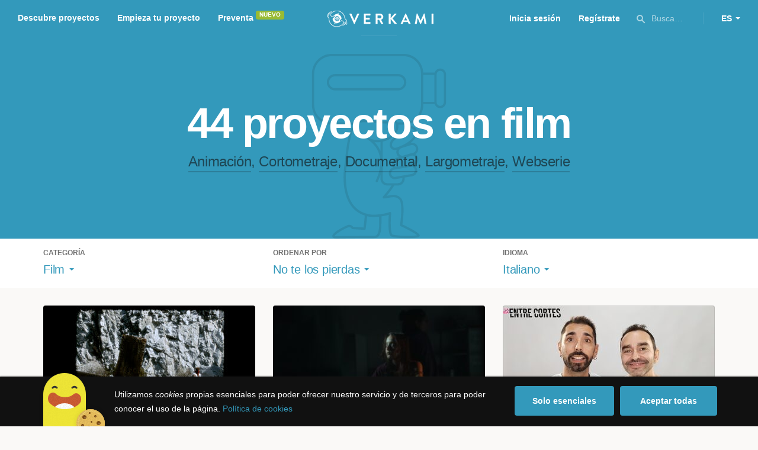

--- FILE ---
content_type: text/html; charset=utf-8
request_url: https://www.verkami.com/discover/projects/by/ending_soon/category/37-film/locale/it/location/ChIJV0HeKixYoBIRBdyyM5TVV94
body_size: 15261
content:
<!doctype html>
  <head>
    <meta name="csrf-param" content="authenticity_token" />
<meta name="csrf-token" content="_cSU2szkQUfcQp4uurmt2sTcWUfnpxyHe5rTwsUL9ErBD1E-AHlWBiUPbjK6pLciA6coo2hOC8Q3-xDjcxQcqg" />
<meta charset="utf-8"></meta>
<meta http-equiv="Content-Type" content="text/html; charset=utf-8"></meta>
<meta http-equiv="X-UA-Compatible" content="IE=edge,chrome=1"></meta>
<meta name="language" content="es"></meta>
<meta name="viewport" content="width=device-width, initial-scale=1"></meta>

<link rel="alternate" type="application/atom+xml" href="https://www.verkami.com/blog.atom"></link><link rel="search" type="application/opensearchdescription+xml" href="/opensearchdescription.xml"></link>
	<link rel="apple-touch-icon" sizes="57x57" href="/assets/favicon/apple-icon-57x57-d9183b012de711fd23bf1e7c4b971433d31356a552f0d4a726185f8d51b8c10d.png"></link>	<link rel="apple-touch-icon" sizes="60x60" href="/assets/favicon/apple-icon-60x60-042ccc6ddadfec6fa2db477e1f260dbe1e28bd3e93f56928e5f5a25409d04bed.png"></link>	<link rel="apple-touch-icon" sizes="72x72" href="/assets/favicon/apple-icon-72x72-8a6e9c4e262d6f74647fb194da671a0ad7e6e1d48ea1a90681015afe10c5b297.png"></link>	<link rel="apple-touch-icon" sizes="76x76" href="/assets/favicon/apple-icon-76x76-d1da6c844d22f5fc3b2aaede0f28363878c4f2f5d174ef77e1dbb906defcc841.png"></link>	<link rel="apple-touch-icon" sizes="114x114" href="/assets/favicon/apple-icon-114x114-2e74a51c7a467843bc7960bd295ac7e5f8049ad809c7ce7e0cf41de5912d573b.png"></link>	<link rel="apple-touch-icon" sizes="120x120" href="/assets/favicon/apple-icon-120x120-b495fcaaab9440d46f9ea48e092423a2c48fd1188dfacbdbdc2eff8d93a6c5ec.png"></link>	<link rel="apple-touch-icon" sizes="144x144" href="/assets/favicon/apple-icon-144x144-31b49d04dd476bfc76b798bd3df03c7a388c726830fdd804320c621e80de6f14.png"></link>	<link rel="apple-touch-icon" sizes="152x152" href="/assets/favicon/apple-icon-152x152-0d8f837238c8f774629476179709bcafb5dc7b07da455bb585d1823949913f3f.png"></link>	<link rel="apple-touch-icon" sizes="180x180" href="/assets/favicon/apple-icon-180x180-2d2328ae873789cf6d4cf9af552e2069d0220e4080297e05a31dffe4752c4fb8.png"></link>
<link rel="icon" type="image/png" sizes="192x192" href="/assets/favicon/android-icon-192x192-f136be9461566a820d2a27ac988e027d9a30d7f8d3f18cedeba8adfa9bc9a4f8.png"></link>  <link rel="icon" type="image/png" sizes="96x96" href="/assets/favicon/favicon-96x96-8b849fe6aadc61c6d3c435163c7fcb5d1690d0458c8a74c9c88e6367a2a41ebf.png"></link>  <link rel="icon" type="image/png" sizes="32x32" href="/assets/favicon/favicon-32x32-b6cc87bbcaa1ab3ba5d2b8d8aa886e98e886237bc70a7f2afac03d28c1ca02b7.png"></link>  <link rel="icon" type="image/png" sizes="16x16" href="/assets/favicon/favicon-16x16-04b5f5b4285239c7decee08938813900696c4203fad236aacb10c7d6cca1ae00.png"></link><link rel="shortcut icon" href="/assets/favicon/favicon-32x32-b6cc87bbcaa1ab3ba5d2b8d8aa886e98e886237bc70a7f2afac03d28c1ca02b7.png"></link><link rel="manifest" href="/manifest.json"></link>
<meta name="msapplication-TileImage" content="/assets/favicon/ms-icon-144x144-31b49d04dd476bfc76b798bd3df03c7a388c726830fdd804320c621e80de6f14.png"></meta><meta name="msapplication-TileColor" content="#3399bb">
<meta name="theme-color" content="#3399bb">

<title>Film — Verkami</title>
<meta name="description" content="Todos los crowdfundings de documentales, series, animación, cortometrajes, largometrajes... descúbrelos!" />
<meta property="fb:app_id" content="411307578942555" />
<meta name="keywords" content="crowdfunding, crowdfunding españa, crowdfunding websites, micromecenazgo, micromecenas, patrocinio, crowd funding, crowdfunding sites, crowdfunding español, crowdfunding madrid, crowdfunding basco, crowdfunding euskera, crowdfunding euskara, crowdfunding euskadi, crowdfunding galego, crowdfunding galicia, crowdfunding euskal herria, crowdfunding valencia, crowdfunding catalunya, crowdfunding barcelona, crowdfunding girona, crowdfunding lleida, crowdfunding tarragona, crowdfunding catala, crowdfunding cultural, crowdfunding europa, crowdfunding europe, crowdfunding musica, crowdfunding musica españa, crowdfunding mejores paginas, crowdfunding libros, crowdfunding llibres, crowdfunding literario, crowdfunding juegos, crowdfunding juegos de mesa, crowdfunding juego de rol, crowdfunding games, crowdfunding grupos de musica, crowdfunding ideas, crowdfunding inventos, crowdfunding moda, crowdfunding diseño, crowdfunding proyectos, crowdfunding audiovisual, crowdfunding cine, crowdfunding como funciona, crowdfunding comic, crowdfunding comics, crowdfunding campañas, crowdfunding artistas, crowdfunding platform, crowdfunding fotografia, plataforma de crowdfunding, micromecenatge, financiar libro, financiar disco, financiar proyecto, financiar idea, consultor de crowdfunding, asesoria crowdfunding, asesoramiento crowdfunding, assessorament crowdfunding, campanya crowdfunding, financiacion colectiva, crowdfunding recompensa" />
<meta property="og:description" content="Todos los crowdfundings de documentales, series, animación, cortometrajes, largometrajes... descúbrelos!" />
<meta property="og:image" content="https://www.verkami.com/assets/meta/categories/film_facebook-ae0d440d88f1ecece8c26a4f1ee4aab683e0a9d69961e8bcbddafba5971503ec.jpg" />
<meta property="og:title" content="Film — Verkami" />
<meta property="og:url" content="https://www.verkami.com/browse/category/37" />
<meta name="title" content="Film — Verkami" />
<meta name="twitter:card" content="summary_large_image" />
<meta name="twitter:description" content="Todos los crowdfundings de documentales, series, animación, cortometrajes, largometrajes... descúbrelos!" />
<meta name="twitter:image" content="https://www.verkami.com/assets/meta/categories/film_twitter-ae0d440d88f1ecece8c26a4f1ee4aab683e0a9d69961e8bcbddafba5971503ec.jpg" />
<meta name="twitter:site" content="@verkami" />
<meta name="twitter:title" content="Film — Verkami" />
<meta name="twitter:url" content="https://www.verkami.com/browse/category/37" />


    <!-- Stylesheets -->
    <link rel="stylesheet" href="/assets/styles-d2185d548948653ccfd8015205484967e27b0588463bfe8354504b4b143a2dce.css" />

    <!-- Javascripts -->
    <script src="/assets/main-3dfcb58d712e7cb417fc6040e77af32ce030ff685d844c0c9d0d650f7506a723.js"></script>
    
    
    
    
  </head>


  <body class="browse">
    
    <div class="bar bar--warning g g--full js-bar js-ie-warning bar--hidden">
  <div class="g">
    <p>
      ❗️Para poder utilizar Verkami <strong>debes hacerlo desde otro navegador</strong>. Instala o entra desde: Microsoft Edge, <a href="https://www.google.es/chrome/browser/desktop/" target="_blank">Chrome</a> o <a href="https://www.mozilla.org/es-ES/firefox/new/" target="_blank">Firefox</a>. Microsoft ha dejado de actualizar el navegador Internet Explorer que estás utilizando y ha dejado de ser compatible con la mayoría de sitios web.
    </p>
  </div>
</div>
    
    

    
    
    
    
    

    <div class="container g g--full js-container">
      <header class="header g g--full header--alternative">
  <div class="header-toggle hide--md js-navigation-toggle">
  <span class="header-toggle__lines"></span>
</div>

<div class="hide--md">
  <a class="header__logo--imagotype" href="/">Verkami</a>
</div>

<div class="header__search hide--md js-search-trigger">
  <span class="icon icon--search icon--opacity--dark icon--size--s"></span>
</div>

<div class="header__overlay hide--md">
  <div class="header__overlay__inner js-navigation-wrapper">
    <nav class="header__nav header__nav--primary g">
      <ul class="navigation">
        <li class="navigation__item">
          <a href="/discover/in_progress">Descubre proyectos</a>
        </li>
        <li class="navigation__item">
          <a href="/starting">Empieza tu proyecto</a>
        </li>
        <li class="navigation__item">
          <a href="/discover/presales_in_progress">Preventa</a>
          <span class="pill pill--new">
            Nuevo
          </span>
        </li>
      </ul>
    </nav>

    <nav class="header__nav header__nav--secondary g">
          <a class="button button--outline" href="/auth">Inicia sesión</a>
          <a class="button button--outline" href="/auth">Regístrate</a>

      <div class="header__language">
        <div class="dropdown dropdown--reverse js-dropdown">
  <div class="dropdown__trigger js-dropdown-trigger">
    ES
  </div>

  <div class="dropdown__box js-dropdown-box">
    <ul class="dropdown__list">
        <li class="dropdown__list__item">
          <a href="/change_lang?lang=es">Castellano</a>
        </li>
        <li class="dropdown__list__item">
          <a href="/change_lang?lang=ca">Català</a>
        </li>
        <li class="dropdown__list__item">
          <a href="/change_lang?lang=eu">Euskara</a>
        </li>
        <li class="dropdown__list__item">
          <a href="/change_lang?lang=gl">Galego</a>
        </li>
        <li class="dropdown__list__item">
          <a href="/change_lang?lang=en">English</a>
        </li>
    </ul>
  </div>
</div>

      </div>
    </nav>
  </div>
</div>

  <nav class="header__nav header__nav--primary g__col--md--6 hide--xs hide--sm">
  <ul class="navigation navigation--inline">
    <li class="navigation__item">
      <a href="/discover/in_progress">Descubre proyectos</a>
    </li>

    <li class="navigation__item">
      <a href="/starting">Empieza tu proyecto</a>
    </li>

    <li class="navigation__item">
      <a href="/discover/presales_in_progress">Preventa</a>
      <span class="pill pill--new">
        Nuevo
      </span>
    </li>
  </ul>
</nav>

<div class="hide--xs hide--sm">
  <a class="header__logo--imagotype" href="/">Verkami</a>
</div>

<nav class="header__nav header__nav--secondary g__col--md--6 hide--xs hide--sm">
  <ul class="navigation navigation--inline">
        <li class="navigation__item">
          <a href="/auth">Inicia sesión</a>
        </li>
        <li class="navigation__item">
          <a href="/auth">Regístrate</a>
        </li>

  </ul>

  <div class="header__search js-search-trigger">
    <span class="icon icon--search icon--opacity--dark icon--size--s"></span>
    Busca…
  </div>

  <div class="header__language">
    <div class="dropdown dropdown--reverse js-dropdown">
  <div class="dropdown__trigger js-dropdown-trigger">
    ES
  </div>

  <div class="dropdown__box js-dropdown-box">
    <ul class="dropdown__list">
        <li class="dropdown__list__item">
          <a href="/change_lang?lang=es">Castellano</a>
        </li>
        <li class="dropdown__list__item">
          <a href="/change_lang?lang=ca">Català</a>
        </li>
        <li class="dropdown__list__item">
          <a href="/change_lang?lang=eu">Euskara</a>
        </li>
        <li class="dropdown__list__item">
          <a href="/change_lang?lang=gl">Galego</a>
        </li>
        <li class="dropdown__list__item">
          <a href="/change_lang?lang=en">English</a>
        </li>
    </ul>
  </div>
</div>

  </div>
</nav>

<div class="header__search hide--md js-search-trigger">
  <span class="icon icon--search icon--opacity--dark icon--size--s"></span>
</div>

</header>

<div class="search js-search">
  <div class="search__close js-search-close">
    <div class="search__close__cross"></div>
  </div>

  <div class="search__wrapper g">
    <form class="search__field form-item form-text g__col--xs--12 g__col--sm--12 g__col--md--12 js-search-form" action="/discover/search" accept-charset="UTF-8" method="post"><input type="hidden" name="authenticity_token" value="0fzDp8a8_qUESgDw-Hy3UNR52AVFp6xUe0agkNpCr1vop4ouHSzGcEhIK-gFG0wLtZp3YCZLaeuK961r86OFjw" autocomplete="off" />
      <label class="js-search-label" for="search_query">
        <span><strong>Buscar proyectos, categorías o tags</strong></span>
        <span><span class="translation_missing" title="translation missing: es.nova.shared.header.search.full_results">Full Results</span></span>
      </label>
      <input type="text" name="term" id="search_query" class="js-search-field" placeholder="Buscar…" autocomplete="off" data-search-source="/discover/search/by/ending_soon/category/37-film/locale/it/location/ChIJV0HeKixYoBIRBdyyM5TVV94.json" />

      <span class="icon icon--search--white icon--opacity--dark icon--size--m"></span>
      <span class="icon icon--spinner"></span>
</form>
    <div class="search__results g__col--xs--12 g__col--sm--12 g__col--md--12 js-search-wrapper">
      <div class="search__results__empty js-search-empty">
        <p>No hay proyectos en marcha, categorías o tags con esta búsqueda...</p>
<p>Pulsa <strong>‘Enter’</strong> para buscar entre todos los proyectos :)</p>
      </div>

      <div class="search__results__group g__col--xs--12 g__col--sm--6 g__col--md--6 js-search-projects">
        <h3 class="search__results__group__title">
          Proyectos en marcha
        </h3>

        <ul class="search__results__group__list js-search-results"></ul>
      </div>

      <div class="search__results__group g__col--xs--12 g__col--sm--6 g__col--md--6 js-search-categories">
        <h3 class="search__results__group__title">
          Categorías y Tags
        </h3>

        <ul class="search__results__group__list js-search-results"></ul>
      </div>
    </div>
  </div>
</div>


      <section class="browse-hero browse-hero--alternative browse-hero--illustration g--full">
  <div class="browse-hero__background">
    <img class="js-svg" src="/assets/illustrations/illustration--category--film-532855478ba7b002cc11b512b5d3c5d6b0fe0cd88ba2547e0dd167f4dd85c362.svg" alt="Film">
  </div>

  <div class="browse-hero__inner g">
    <h1 class="browse-hero__title heading heading--xl g__col--xs--12 g__col--sm--12 g__col--md--12">
      44 proyectos en film

    </h1>

    <p class="browse-hero__content g__col--xs--12 g__col--sm--12 g__col--md--12">
      <a class="browse-hero__tag" href="/discover/projects/by/ending_soon/category/38-animacion/locale/it">Animación</a>, <a class="browse-hero__tag" href="/discover/projects/by/ending_soon/category/40-cortometraje/locale/it">Cortometraje</a>, <a class="browse-hero__tag" href="/discover/projects/by/ending_soon/category/39-documental/locale/it">Documental</a>, <a class="browse-hero__tag" href="/discover/projects/by/ending_soon/category/41-largometraje/locale/it">Largometraje</a>, <a class="browse-hero__tag" href="/discover/projects/by/ending_soon/category/42-webserie/locale/it">Webserie</a>
    </p>
  </div>
</section>

<section class="browse-bar bar g g--full g--light js-sticky js-sticky-mobile js-filters">
  <div class="g">
    <button class="browse-bar__trigger hide--sm hide--md js-filters-trigger">
      <span>Mostrar filtros</span>

      <span>Ocultar filtros</span>
    </button>

    <div class="browse-bar__filters js-filters-content">
      <div class="browse-bar__category filter g__col--xs--12 g__col--sm--4 g__col--md--4">
  <div class="heading heading--xs">
    Categoría
  </div>

  <div class="dropdown js-dropdown">
    <div class="dropdown__trigger js-dropdown-trigger">
      <span class="dropdown__trigger__inner">
          Film
      </span>
    </div>

    <div class="dropdown__box js-dropdown-box">
      <ul class="dropdown__list js-dropdown-list">
        <li class="dropdown__list__item">
          <a href="/discover/projects/by/ending_soon/locale/it">Todas las categorías</a>        </li>
          <li class="dropdown__list__item ">
            <a href="/discover/projects/by/ending_soon/category/43-alimentacion/locale/it">Alimentación</a>          </li>
          <li class="dropdown__list__item dropdown__list__item--has-aside">
            <a href="/discover/projects/by/ending_soon/category/1-arte/locale/it">Arte</a>              <ul class="dropdown__list js-dropdown-aside">
                  <li class="dropdown__list__item">
                    <a href="/discover/projects/by/ending_soon/category/2-escultura/locale/it">Escultura</a>                  </li>
                  <li class="dropdown__list__item">
                    <a href="/discover/projects/by/ending_soon/category/4-performance/locale/it">Performance</a>                  </li>
                  <li class="dropdown__list__item">
                    <a href="/discover/projects/by/ending_soon/category/3-pintura/locale/it">Pintura</a>                  </li>
              </ul>
          </li>
          <li class="dropdown__list__item dropdown__list__item--has-aside">
            <a href="/discover/projects/by/ending_soon/category/5-artes-escenicas/locale/it">Artes Escénicas</a>              <ul class="dropdown__list js-dropdown-aside">
                  <li class="dropdown__list__item">
                    <a href="/discover/projects/by/ending_soon/category/6-circo/locale/it">Circo</a>                  </li>
                  <li class="dropdown__list__item">
                    <a href="/discover/projects/by/ending_soon/category/7-danza/locale/it">Danza</a>                  </li>
                  <li class="dropdown__list__item">
                    <a href="/discover/projects/by/ending_soon/category/9-teatro/locale/it">Teatro</a>                  </li>
                  <li class="dropdown__list__item">
                    <a href="/discover/projects/by/ending_soon/category/8-teatro-musical/locale/it">Teatro musical</a>                  </li>
              </ul>
          </li>
          <li class="dropdown__list__item ">
            <a href="/discover/projects/by/ending_soon/category/45-ciencia-y-tecnologia/locale/it">Ciencia y Tecnología</a>          </li>
          <li class="dropdown__list__item dropdown__list__item--has-aside">
            <a href="/discover/projects/by/ending_soon/category/26-comunitario/locale/it">Comunitario</a>              <ul class="dropdown__list js-dropdown-aside">
                  <li class="dropdown__list__item">
                    <a href="/discover/projects/by/ending_soon/category/27-fiestas-populares/locale/it">Fiestas Populares</a>                  </li>
              </ul>
          </li>
          <li class="dropdown__list__item ">
            <a href="/discover/projects/by/ending_soon/category/36-comic/locale/it">Cómic</a>          </li>
          <li class="dropdown__list__item ">
            <a href="/discover/projects/by/ending_soon/category/44-diseno/locale/it">Diseño</a>          </li>
          <li class="dropdown__list__item dropdown__list__item--has-aside">
            <a href="/discover/projects/by/ending_soon/category/37-film/locale/it">Film</a>              <ul class="dropdown__list js-dropdown-aside">
                  <li class="dropdown__list__item">
                    <a href="/discover/projects/by/ending_soon/category/38-animacion/locale/it">Animación</a>                  </li>
                  <li class="dropdown__list__item">
                    <a href="/discover/projects/by/ending_soon/category/40-cortometraje/locale/it">Cortometraje</a>                  </li>
                  <li class="dropdown__list__item">
                    <a href="/discover/projects/by/ending_soon/category/39-documental/locale/it">Documental</a>                  </li>
                  <li class="dropdown__list__item">
                    <a href="/discover/projects/by/ending_soon/category/41-largometraje/locale/it">Largometraje</a>                  </li>
                  <li class="dropdown__list__item">
                    <a href="/discover/projects/by/ending_soon/category/42-webserie/locale/it">Webserie</a>                  </li>
              </ul>
          </li>
          <li class="dropdown__list__item ">
            <a href="/discover/projects/by/ending_soon/category/22-fotografia/locale/it">Fotografía</a>          </li>
          <li class="dropdown__list__item dropdown__list__item--has-aside">
            <a href="/discover/projects/by/ending_soon/category/23-juegos/locale/it">Juegos</a>              <ul class="dropdown__list js-dropdown-aside">
                  <li class="dropdown__list__item">
                    <a href="/discover/projects/by/ending_soon/category/24-juegos-de-mesa/locale/it">Juegos de mesa</a>                  </li>
                  <li class="dropdown__list__item">
                    <a href="/discover/projects/by/ending_soon/category/47-juegos-de-rol/locale/it">Juegos de rol</a>                  </li>
                  <li class="dropdown__list__item">
                    <a href="/discover/projects/by/ending_soon/category/25-videojuegos/locale/it">Videojuegos</a>                  </li>
              </ul>
          </li>
          <li class="dropdown__list__item dropdown__list__item--has-aside">
            <a href="/discover/projects/by/ending_soon/category/10-musica/locale/it">Música</a>              <ul class="dropdown__list js-dropdown-aside">
                  <li class="dropdown__list__item">
                    <a href="/discover/projects/by/ending_soon/category/11-cantautora/locale/it">Cantautor/a</a>                  </li>
                  <li class="dropdown__list__item">
                    <a href="/discover/projects/by/ending_soon/category/12-clasica/locale/it">Clásica</a>                  </li>
                  <li class="dropdown__list__item">
                    <a href="/discover/projects/by/ending_soon/category/13-electronica/locale/it">Electrónica</a>                  </li>
                  <li class="dropdown__list__item">
                    <a href="/discover/projects/by/ending_soon/category/14-folk/locale/it">Folk</a>                  </li>
                  <li class="dropdown__list__item">
                    <a href="/discover/projects/by/ending_soon/category/15-hip-hop/locale/it">Hip Hop</a>                  </li>
                  <li class="dropdown__list__item">
                    <a href="/discover/projects/by/ending_soon/category/16-indie/locale/it">Indie</a>                  </li>
                  <li class="dropdown__list__item">
                    <a href="/discover/projects/by/ending_soon/category/17-jazz/locale/it">Jazz</a>                  </li>
                  <li class="dropdown__list__item">
                    <a href="/discover/projects/by/ending_soon/category/18-metal/locale/it">Metal</a>                  </li>
                  <li class="dropdown__list__item">
                    <a href="/discover/projects/by/ending_soon/category/19-pop/locale/it">Pop</a>                  </li>
                  <li class="dropdown__list__item">
                    <a href="/discover/projects/by/ending_soon/category/21-reggae-y-ska/locale/it">Reggae y Ska</a>                  </li>
                  <li class="dropdown__list__item">
                    <a href="/discover/projects/by/ending_soon/category/20-rock/locale/it">Rock</a>                  </li>
              </ul>
          </li>
          <li class="dropdown__list__item dropdown__list__item--has-aside">
            <a href="/discover/projects/by/ending_soon/category/28-publicaciones/locale/it">Publicaciones</a>              <ul class="dropdown__list js-dropdown-aside">
                  <li class="dropdown__list__item">
                    <a href="/discover/projects/by/ending_soon/category/35-artbook/locale/it">Artbook</a>                  </li>
                  <li class="dropdown__list__item">
                    <a href="/discover/projects/by/ending_soon/category/32-libro-infantil/locale/it">Libro infantil</a>                  </li>
                  <li class="dropdown__list__item">
                    <a href="/discover/projects/by/ending_soon/category/29-libros/locale/it">Libros</a>                  </li>
                  <li class="dropdown__list__item">
                    <a href="/discover/projects/by/ending_soon/category/46-literatura/locale/it">Literatura</a>                  </li>
                  <li class="dropdown__list__item">
                    <a href="/discover/projects/by/ending_soon/category/33-periodismo/locale/it">Periodismo</a>                  </li>
                  <li class="dropdown__list__item">
                    <a href="/discover/projects/by/ending_soon/category/31-poesia/locale/it">Poesía</a>                  </li>
                  <li class="dropdown__list__item">
                    <a href="/discover/projects/by/ending_soon/category/34-radio-y-podcast/locale/it">Radio y Podcast</a>                  </li>
                  <li class="dropdown__list__item">
                    <a href="/discover/projects/by/ending_soon/category/30-revistas/locale/it">Revistas</a>                  </li>
              </ul>
          </li>
      </ul>
    </div>
  </div>
</div>

      <div class="filter g__col--xs--12 g__col--sm--4 g__col--md--4">
  <div class="heading heading--xs">
    Ordenar por
  </div>

  <div class="dropdown js-dropdown">
    <div class="dropdown__trigger js-dropdown-trigger">
      <span class="dropdown__trigger__inner">
        No te los pierdas
      </span>
    </div>

    <div class="dropdown__box js-dropdown-box">
      <ul class="dropdown__list">
        <li class="dropdown__list__item">
          <a href="/discover/projects/by/popularity/category/37-film/locale/it">Son tendencia</a>
        </li>

          <li class="dropdown__list__item">
            <a href="/discover/projects/by/ending_soon/category/37-film/locale/it">No te los pierdas</a>
          </li>

          <li class="dropdown__list__item">
            <a href="/discover/projects/by/almost_funded/category/37-film/locale/it">A punto de conseguirlo</a>
          </li>

        <li class="dropdown__list__item">
          <a href="/discover/projects/by/most_recent/category/37-film/locale/it">Más recientes</a>
        </li>

        <li class="dropdown__list__item">
          <a href="/discover/projects/by/money_raised/category/37-film/locale/it">Recaudación</a>
        </li>
      </ul>
    </div>
  </div>
</div>

      <div class="filter g__col--xs--12 g__col--sm--4 g__col--md--4">
  <div class="heading heading--xs">
    Idioma
  </div>

  <div class="dropdown js-dropdown">
    <div class="dropdown__trigger js-dropdown-trigger">
      <span class="dropdown__trigger__inner">
          Italiano
      </span>
    </div>

    <div class="dropdown__box js-dropdown-box">
      <ul class="dropdown__list">
        <li class="dropdown__list__item">
          <a href="/discover/projects/by/ending_soon/category/37-film">Todos los idiomas</a>
        </li>
          <li class="dropdown__list__item">
             <a href="/discover/projects/by/ending_soon/category/37-film/locale/es">Castellano</a>
          </li>
          <li class="dropdown__list__item">
             <a href="/discover/projects/by/ending_soon/category/37-film/locale/ca">Català</a>
          </li>
          <li class="dropdown__list__item">
             <a href="/discover/projects/by/ending_soon/category/37-film/locale/eu">Euskara</a>
          </li>
          <li class="dropdown__list__item">
             <a href="/discover/projects/by/ending_soon/category/37-film/locale/gl">Galego</a>
          </li>
          <li class="dropdown__list__item">
             <a href="/discover/projects/by/ending_soon/category/37-film/locale/ast">Asturianu</a>
          </li>
          <li class="dropdown__list__item">
             <a href="/discover/projects/by/ending_soon/category/37-film/locale/it">Italiano</a>
          </li>
          <li class="dropdown__list__item">
             <a href="/discover/projects/by/ending_soon/category/37-film/locale/de">Deutsch</a>
          </li>
          <li class="dropdown__list__item">
             <a href="/discover/projects/by/ending_soon/category/37-film/locale/en">English</a>
          </li>
      </ul>
    </div>
  </div>
</div>

    </div>
  </div>
</section>


  <div class="browse-cards g js-cards js-paginator">
      <article class="card js-card card--successful g__col--xs--12 g__col--sm--6 g__col--md--4">
  <a href="/projects/41444-el-mito-de-predael">
    <div class="card__cover card__cover--img">
      <img srcset="https://dg9aaz8jl1ktt.cloudfront.net/the_files/105311/project_thumbnail.jpg?1752761188 2x" alt="El Mito de Predael" width="358" height="202" src="https://dg9aaz8jl1ktt.cloudfront.net/the_files/105311/project_thumbnail.jpg?1752761188" />
    </div>


    <div class="card__content">
      <h3 class="card__title heading heading--s">
        El Mito de Predael
      </h3>

      <div class="card__description">
        No me aferro a nada, pero parece que todo se aferra a mí Una historia de mar, herencia y monstruos que respiran dentro de uno
      </div>

      <div class="card__tags js-card-tags">
        <strong>Largometraje</strong>
      </div>
    </div>

    
  

<div class="feedback feedback--successful">
    <span class="progress__fill__value feedback__progress hide--xs hide--sm">
      196%
    </span>
  <div class="feedback__inner">
    Proyecto conseguido el 02 Septiembre 2025 🎉
  </div>
</div>


    <div class="card__counters">
      <div class="counter">
        <div class="counter__value">
          49
        </div>

        <div class="counter__unit">
          Aportaciones
        </div>
      </div>

      <div class="counter">
        <div class="counter__value">
          3.925€
        </div>

        <div class="counter__unit">
          De 2.000€
        </div>
      </div>
    </div>
</a>
</article>

  <article class="card js-card card--successful g__col--xs--12 g__col--sm--6 g__col--md--4">
  <a href="/projects/41174-xp30-il-canto-frammentato">
    <div class="card__cover card__cover--img">
      <img srcset="https://dg9aaz8jl1ktt.cloudfront.net/the_files/104859/project_thumbnail.jpg?1749368553 2x" alt="XP|30 – Il Canto Frammentato" width="358" height="202" src="https://dg9aaz8jl1ktt.cloudfront.net/the_files/104859/project_thumbnail.jpg?1749368553" />
    </div>


    <div class="card__content">
      <h3 class="card__title heading heading--s">
        XP|30 – Il Canto Frammentato
      </h3>

      <div class="card__description">
        14 fragmentos, una sola historia. Apoya la música y ayuda a XP|30 a encontrar su voz entre cine, calles y festivales.
      </div>

      <div class="card__tags js-card-tags">
        <strong>Cortometraje</strong>
      </div>
    </div>

    
  

<div class="feedback feedback--successful">
    <span class="progress__fill__value feedback__progress hide--xs hide--sm">
      102%
    </span>
  <div class="feedback__inner">
    Proyecto conseguido el 26 Agosto 2025 🎉
  </div>
</div>


    <div class="card__counters">
      <div class="counter">
        <div class="counter__value">
          40
        </div>

        <div class="counter__unit">
          Aportaciones
        </div>
      </div>

      <div class="counter">
        <div class="counter__value">
          3.790€
        </div>

        <div class="counter__unit">
          De 3.700€
        </div>
      </div>
    </div>
</a>
</article>

  <article class="card js-card card--successful g__col--xs--12 g__col--sm--6 g__col--md--4">
  <a href="/projects/39409-documental-la-vida-entre-cortes">
    <div class="card__cover card__cover--img">
      <img srcset="https://dg9aaz8jl1ktt.cloudfront.net/the_files/102202/project_thumbnail.jpg?1731420457 2x" alt="Documental: La Vida Entre Cortes" width="358" height="202" src="https://dg9aaz8jl1ktt.cloudfront.net/the_files/102202/project_thumbnail.jpg?1731420457" />
    </div>


    <div class="card__content">
      <h3 class="card__title heading heading--s">
        Documental: La Vida Entre Cortes
      </h3>

      <div class="card__description">
        Únete a nosotros en este viaje emocional y descubre cómo, en cada corte, hay una historia que contar.
      </div>

      <div class="card__tags js-card-tags">
        <strong>Documental</strong>
      </div>
    </div>

    
  

<div class="feedback feedback--successful">
    <span class="progress__fill__value feedback__progress hide--xs hide--sm">
      167%
    </span>
  <div class="feedback__inner">
    Proyecto conseguido el 08 Diciembre 2024 🎉
  </div>
</div>


    <div class="card__counters">
      <div class="counter">
        <div class="counter__value">
          202
        </div>

        <div class="counter__unit">
          Aportaciones
        </div>
      </div>

      <div class="counter">
        <div class="counter__value">
          6.675€
        </div>

        <div class="counter__unit">
          De 4.000€
        </div>
      </div>
    </div>
</a>
</article>

  <article class="card js-card card--successful g__col--xs--12 g__col--sm--6 g__col--md--4">
  <a href="/projects/33511-infortunio">
    <div class="card__cover card__cover--img">
      <img srcset="https://dg9aaz8jl1ktt.cloudfront.net/the_files/91060/project_thumbnail.jpg?1658089165 2x" alt="INFORTUNIO" width="358" height="202" src="https://dg9aaz8jl1ktt.cloudfront.net/the_files/91060/project_thumbnail.jpg?1658089165" />
    </div>


    <div class="card__content">
      <h3 class="card__title heading heading--s">
        INFORTUNIO
      </h3>

      <div class="card__description">
        Western con corte clásico, con mucha acción y violento, mezcla del cine de John Ford y de Sam Peckinpah.
      </div>

      <div class="card__tags js-card-tags">
        <strong>Cortometraje</strong>
      </div>
    </div>

    
  

<div class="feedback feedback--successful">
    <span class="progress__fill__value feedback__progress hide--xs hide--sm">
      112%
    </span>
  <div class="feedback__inner">
    Proyecto conseguido el 22 Septiembre 2022 🎉
  </div>
</div>


    <div class="card__counters">
      <div class="counter">
        <div class="counter__value">
          67
        </div>

        <div class="counter__unit">
          Aportaciones
        </div>
      </div>

      <div class="counter">
        <div class="counter__value">
          3.350€
        </div>

        <div class="counter__unit">
          De 3.000€
        </div>
      </div>
    </div>
</a>
</article>

  <article class="card js-card card--successful g__col--xs--12 g__col--sm--6 g__col--md--4">
  <a href="/projects/31326-fumar-con-tony-del-verde">
    <div class="card__cover card__cover--img">
      <img srcset="https://dg9aaz8jl1ktt.cloudfront.net/the_files/86077/project_thumbnail.jpg?1631019458 2x" alt="Fumar con Tony del Verde" width="358" height="202" src="https://dg9aaz8jl1ktt.cloudfront.net/the_files/86077/project_thumbnail.jpg?1631019458" />
    </div>


    <div class="card__content">
      <h3 class="card__title heading heading--s">
        Fumar con Tony del Verde
      </h3>

      <div class="card__description">
        Una historia irónica y grotesca, cálida y fría, protagonizada por 
dos locos de guerra, un cadáver y una drogadicta 
con el corazón roto.
      </div>

      <div class="card__tags js-card-tags">
        <strong>Cortometraje</strong>
      </div>
    </div>

    
  

<div class="feedback feedback--successful">
    <span class="progress__fill__value feedback__progress hide--xs hide--sm">
      101%
    </span>
  <div class="feedback__inner">
    Proyecto conseguido el 25 Octubre 2021 🎉
  </div>
</div>


    <div class="card__counters">
      <div class="counter">
        <div class="counter__value">
          34
        </div>

        <div class="counter__unit">
          Aportaciones
        </div>
      </div>

      <div class="counter">
        <div class="counter__value">
          1.610€
        </div>

        <div class="counter__unit">
          De 1.600€
        </div>
      </div>
    </div>
</a>
</article>

  <article class="card js-card card--successful g__col--xs--12 g__col--sm--6 g__col--md--4">
  <a href="/projects/29912-mudness">
    <div class="card__cover card__cover--img">
      <img srcset="https://dg9aaz8jl1ktt.cloudfront.net/the_files/83439/project_thumbnail.jpg?1618336759 2x" alt="MUDNESS" width="358" height="202" src="https://dg9aaz8jl1ktt.cloudfront.net/the_files/83439/project_thumbnail.jpg?1618336759" />
    </div>


    <div class="card__content">
      <h3 class="card__title heading heading--s">
        MUDNESS
      </h3>

      <div class="card__description">
        Un mockumentario independiente centrado en el ARTE y que plantea cuestiones filosóficas sobre la tecnología y el futuro de la humanidad.
      </div>

      <div class="card__tags js-card-tags">
        <strong>Largometraje</strong>
          / Sci-fi, Arte
      </div>
    </div>

    
  

<div class="feedback feedback--successful">
    <span class="progress__fill__value feedback__progress hide--xs hide--sm">
      101%
    </span>
  <div class="feedback__inner">
    Proyecto conseguido el 23 Mayo 2021 🎉
  </div>
</div>


    <div class="card__counters">
      <div class="counter">
        <div class="counter__value">
          58
        </div>

        <div class="counter__unit">
          Aportaciones
        </div>
      </div>

      <div class="counter">
        <div class="counter__value">
          5.030€
        </div>

        <div class="counter__unit">
          De 5.000€
        </div>
      </div>
    </div>
</a>
</article>

  <article class="card js-card card--successful g__col--xs--12 g__col--sm--6 g__col--md--4">
  <a href="/projects/29549-la-corriente-una-pelicula-escrita-durante-el-confinamiento-e-inspirada-en-historias-reales">
    <div class="card__cover card__cover--img">
      <img srcset="https://dg9aaz8jl1ktt.cloudfront.net/the_files/83812/project_thumbnail.jpg?1619594452 2x" alt="LA CORRIENTE - Una película escrita durante el confinamiento e inspirada en historias reales." width="358" height="202" src="https://dg9aaz8jl1ktt.cloudfront.net/the_files/83812/project_thumbnail.jpg?1619594452" />
    </div>


    <div class="card__content">
      <h3 class="card__title heading heading--s">
        LA CORRIENTE - Una película escrita durante el confinamiento e inspirada en historias reales.
      </h3>

      <div class="card__description">
        Ya hemos rodado la mayor parte de esta preciosa historia! Únete a LA CORRIENTE y ayúdanos finalizar el rodaje y la postproducción.
      </div>

      <div class="card__tags js-card-tags">
        <strong>Largometraje</strong>
      </div>
    </div>

    
  

<div class="feedback feedback--successful">
    <span class="progress__fill__value feedback__progress hide--xs hide--sm">
      101%
    </span>
  <div class="feedback__inner">
    Proyecto conseguido el 03 Mayo 2021 🎉
  </div>
</div>


    <div class="card__counters">
      <div class="counter">
        <div class="counter__value">
          247
        </div>

        <div class="counter__unit">
          Aportaciones
        </div>
      </div>

      <div class="counter">
        <div class="counter__value">
          25.310€
        </div>

        <div class="counter__unit">
          De 25.000€
        </div>
      </div>
    </div>
</a>
</article>

  <article class="card js-card card--successful g__col--xs--12 g__col--sm--6 g__col--md--4">
  <a href="/projects/28598-comedia-a-la-cubana-el-analogon-perfecto">
    <div class="card__cover card__cover--img">
      <img srcset="https://dg9aaz8jl1ktt.cloudfront.net/the_files/81384/project_thumbnail.jpg?1610454987 2x" alt="Comedia a la cubana: El análogon perfecto" width="358" height="202" src="https://dg9aaz8jl1ktt.cloudfront.net/the_files/81384/project_thumbnail.jpg?1610454987" />
    </div>


    <div class="card__content">
      <h3 class="card__title heading heading--s">
        Comedia a la cubana: El análogon perfecto
      </h3>

      <div class="card__description">
        ¡Hemos llegado a la meta! Haremos esta comedia con arroz y frijoles gracias a ti.
      </div>

      <div class="card__tags js-card-tags">
        <strong>Cortometraje</strong>
      </div>
    </div>

    
  

<div class="feedback feedback--successful">
    <span class="progress__fill__value feedback__progress hide--xs hide--sm">
      103%
    </span>
  <div class="feedback__inner">
    Proyecto conseguido el 15 Enero 2021 🎉
  </div>
</div>


    <div class="card__counters">
      <div class="counter">
        <div class="counter__value">
          32
        </div>

        <div class="counter__unit">
          Aportaciones
        </div>
      </div>

      <div class="counter">
        <div class="counter__value">
          1.550€
        </div>

        <div class="counter__unit">
          De 1.500€
        </div>
      </div>
    </div>
</a>
</article>

  <article class="card js-card card--successful g__col--xs--12 g__col--sm--6 g__col--md--4">
  <a href="/projects/28269-caracter-lechuga">
    <div class="card__cover card__cover--img">
      <img srcset="https://dg9aaz8jl1ktt.cloudfront.net/the_files/80519/project_thumbnail.jpg?1605726260 2x" alt="«Carácter Lechuga»" width="358" height="202" src="https://dg9aaz8jl1ktt.cloudfront.net/the_files/80519/project_thumbnail.jpg?1605726260" />
    </div>


    <div class="card__content">
      <h3 class="card__title heading heading--s">
        «Carácter Lechuga»
      </h3>

      <div class="card__description">
        El viaje cómico-cósmico de un actor fracasado en la Barcelona post-olímpica en el que el encontrase a uno mismo es una pesadilla.
      </div>

      <div class="card__tags js-card-tags">
        <strong>Webserie</strong>
      </div>
    </div>

    
  

<div class="feedback feedback--successful">
    <span class="progress__fill__value feedback__progress hide--xs hide--sm">
      311%
    </span>
  <div class="feedback__inner">
    Proyecto conseguido el 04 Diciembre 2020 🎉
  </div>
</div>


    <div class="card__counters">
      <div class="counter">
        <div class="counter__value">
          73
        </div>

        <div class="counter__unit">
          Aportaciones
        </div>
      </div>

      <div class="counter">
        <div class="counter__value">
          3.110€
        </div>

        <div class="counter__unit">
          De 1.000€
        </div>
      </div>
    </div>
</a>
</article>

  <article class="card js-card card--successful g__col--xs--12 g__col--sm--6 g__col--md--4">
  <a href="/projects/24972-el-tikrit">
    <div class="card__cover card__cover--img">
      <img srcset="https://dg9aaz8jl1ktt.cloudfront.net/the_files/74064/project_thumbnail.jpg?1573684674 2x" alt="El Tikrit" width="358" height="202" src="https://dg9aaz8jl1ktt.cloudfront.net/the_files/74064/project_thumbnail.jpg?1573684674" />
    </div>


    <div class="card__content">
      <h3 class="card__title heading heading--s">
        El Tikrit
      </h3>

      <div class="card__description">
        Una película cubana de cine fantástico...
      </div>

      <div class="card__tags js-card-tags">
        <strong>Cortometraje</strong>
      </div>
    </div>

    
  

<div class="feedback feedback--successful">
    <span class="progress__fill__value feedback__progress hide--xs hide--sm">
      107%
    </span>
  <div class="feedback__inner">
    Proyecto conseguido el 26 Diciembre 2019 🎉
  </div>
</div>


    <div class="card__counters">
      <div class="counter">
        <div class="counter__value">
          49
        </div>

        <div class="counter__unit">
          Aportaciones
        </div>
      </div>

      <div class="counter">
        <div class="counter__value">
          3.205€
        </div>

        <div class="counter__unit">
          De 3.000€
        </div>
      </div>
    </div>
</a>
</article>

  <article class="card js-card card--successful g__col--xs--12 g__col--sm--6 g__col--md--4">
  <a href="/projects/19101-un-certo-giro-del-mondo-60-anni-dopo">
    <div class="card__cover card__cover--img">
      <img srcset="https://dg9aaz8jl1ktt.cloudfront.net/the_files/63649/project_thumbnail.jpg?1512552966 2x" alt="Historias de una vuelta al mundo en moto... 60 años después" width="358" height="202" src="https://dg9aaz8jl1ktt.cloudfront.net/the_files/63649/project_thumbnail.jpg?1512552966" />
    </div>


    <div class="card__content">
      <h3 class="card__title heading heading--s">
        Historias de una vuelta al mundo en moto... 60 años después
      </h3>

      <div class="card__description">
        Una colección inédita de documentos, fotos, telegramas y cartas sobre la vuelta en moto de Tartarini y Monetti en 1957
      </div>

      <div class="card__tags js-card-tags">
        <strong>Documental</strong>
          / Viajes, Historia, Publicaciones
      </div>
    </div>

    
  

<div class="feedback feedback--successful">
    <span class="progress__fill__value feedback__progress hide--xs hide--sm">
      101%
    </span>
  <div class="feedback__inner">
    Proyecto conseguido el 25 Enero 2018 🎉
  </div>
</div>


    <div class="card__counters">
      <div class="counter">
        <div class="counter__value">
          118
        </div>

        <div class="counter__unit">
          Aportaciones
        </div>
      </div>

      <div class="counter">
        <div class="counter__value">
          6.058€
        </div>

        <div class="counter__unit">
          De 6.000€
        </div>
      </div>
    </div>
</a>
</article>

  <article class="card js-card card--successful g__col--xs--12 g__col--sm--6 g__col--md--4">
  <a href="/projects/17141-curandera">
    <div class="card__cover card__cover--img">
      <img srcset="https://dg9aaz8jl1ktt.cloudfront.net/the_files/58909/project_thumbnail.jpg?1489957588 2x" alt="Curandera" width="358" height="202" src="https://dg9aaz8jl1ktt.cloudfront.net/the_files/58909/project_thumbnail.jpg?1489957588" />
    </div>


    <div class="card__content">
      <h3 class="card__title heading heading--s">
        Curandera
      </h3>

      <div class="card__description">
        &quot;Curandera&quot; es un documental que muestra el rol de la mujer curandera como experta en técnicas de sanación con diversidad de plantas medicin
      </div>

      <div class="card__tags js-card-tags">
        <strong>Documental</strong>
          / Impacto positivo
      </div>
    </div>

    
  

<div class="feedback feedback--successful">
    <span class="progress__fill__value feedback__progress hide--xs hide--sm">
      118%
    </span>
  <div class="feedback__inner">
    Proyecto conseguido el 15 Julio 2017 🎉
  </div>
</div>


    <div class="card__counters">
      <div class="counter">
        <div class="counter__value">
          85
        </div>

        <div class="counter__unit">
          Aportaciones
        </div>
      </div>

      <div class="counter">
        <div class="counter__value">
          3.545€
        </div>

        <div class="counter__unit">
          De 3.000€
        </div>
      </div>
    </div>
</a>
</article>

  <article class="card js-card card--successful g__col--xs--12 g__col--sm--6 g__col--md--4">
  <a href="/projects/17154-craft-film-festival-barcelona">
    <div class="card__cover card__cover--img">
      <img srcset="https://dg9aaz8jl1ktt.cloudfront.net/the_files/57894/project_thumbnail.jpg?1487163006 2x" alt="Craft Film Festival Barcelona" width="358" height="202" src="https://dg9aaz8jl1ktt.cloudfront.net/the_files/57894/project_thumbnail.jpg?1487163006" />
    </div>


    <div class="card__content">
      <h3 class="card__title heading heading--s">
        Craft Film Festival Barcelona
      </h3>

      <div class="card__description">
        Nuevo festival de cine artesanal representado por peliculas con poco presupuesto, independientes y auto producidas. La primera edición tendrá lugar el 7-8-9 de Abril en Cinemes Girona, Barcelona.
      </div>

      <div class="card__tags js-card-tags">
        <strong>Film</strong>
          / Festival
      </div>
    </div>

    
  

<div class="feedback feedback--successful">
    <span class="progress__fill__value feedback__progress hide--xs hide--sm">
      106%
    </span>
  <div class="feedback__inner">
    Proyecto conseguido el 28 Marzo 2017 🎉
  </div>
</div>


    <div class="card__counters">
      <div class="counter">
        <div class="counter__value">
          114
        </div>

        <div class="counter__unit">
          Aportaciones
        </div>
      </div>

      <div class="counter">
        <div class="counter__value">
          4.226€
        </div>

        <div class="counter__unit">
          De 4.000€
        </div>
      </div>
    </div>
</a>
</article>

  <article class="card js-card card--successful g__col--xs--12 g__col--sm--6 g__col--md--4">
  <a href="/projects/15187-flipo-con-la-basilicata">
    <div class="card__cover card__cover--img">
      <img srcset="https://dg9aaz8jl1ktt.cloudfront.net/the_files/51519/project_thumbnail.jpg?1465197437 2x" alt="Flipo! (con la Basilicata)" width="358" height="202" src="https://dg9aaz8jl1ktt.cloudfront.net/the_files/51519/project_thumbnail.jpg?1465197437" />
    </div>


    <div class="card__content">
      <h3 class="card__title heading heading--s">
        Flipo! (con la Basilicata)
      </h3>

      <div class="card__description">
        Primera docu-serie-web que presenta Basilicata desde el punto de vista de un español en erasmus. Después de los primeros capítulos, estamos preparando el próximo rodaje con muchas novedades sorprendentes y internacionales. Descubre los modos de contribuir al proyecto y las deliciosas recompensas.
      </div>

      <div class="card__tags js-card-tags">
        <strong>Webserie</strong>
      </div>
    </div>

    
  

<div class="feedback feedback--successful">
    <span class="progress__fill__value feedback__progress hide--xs hide--sm">
      105%
    </span>
  <div class="feedback__inner">
    Proyecto conseguido el 30 Julio 2016 🎉
  </div>
</div>


    <div class="card__counters">
      <div class="counter">
        <div class="counter__value">
          38
        </div>

        <div class="counter__unit">
          Aportaciones
        </div>
      </div>

      <div class="counter">
        <div class="counter__value">
          2.105€
        </div>

        <div class="counter__unit">
          De 2.000€
        </div>
      </div>
    </div>
</a>
</article>

  <article class="card js-card card--successful g__col--xs--12 g__col--sm--6 g__col--md--4">
  <a href="/projects/14883-linea-de-fuga">
    <div class="card__cover card__cover--img">
      <img srcset="https://dg9aaz8jl1ktt.cloudfront.net/the_files/50220/project_thumbnail.jpg?1461757223 2x" alt="Línea de fuga " width="358" height="202" src="https://dg9aaz8jl1ktt.cloudfront.net/the_files/50220/project_thumbnail.jpg?1461757223" />
    </div>


    <div class="card__content">
      <h3 class="card__title heading heading--s">
        Línea de fuga 
      </h3>

      <div class="card__description">
        Descubre los deseos, temores y conflictos envueltos en las actividades de un grupo de nuevos berlineses determinados a cambiar su país de origen desde el extranjero.
      </div>

      <div class="card__tags js-card-tags">
        <strong>Documental</strong>
      </div>
    </div>

    
  

<div class="feedback feedback--successful">
    <span class="progress__fill__value feedback__progress hide--xs hide--sm">
      100%
    </span>
  <div class="feedback__inner">
    Proyecto conseguido el 10 Junio 2016 🎉
  </div>
</div>


    <div class="card__counters">
      <div class="counter">
        <div class="counter__value">
          57
        </div>

        <div class="counter__unit">
          Aportaciones
        </div>
      </div>

      <div class="counter">
        <div class="counter__value">
          7.025€
        </div>

        <div class="counter__unit">
          De 7.000€
        </div>
      </div>
    </div>
</a>
</article>

  <article class="card js-card card--successful g__col--xs--12 g__col--sm--6 g__col--md--4">
  <a href="/projects/14401-air-webserie">
    <div class="card__cover card__cover--img">
      <img srcset="https://dg9aaz8jl1ktt.cloudfront.net/the_files/48571/project_thumbnail.jpg?1457946106 2x" alt="AIR Webserie" width="358" height="202" src="https://dg9aaz8jl1ktt.cloudfront.net/the_files/48571/project_thumbnail.jpg?1457946106" />
    </div>


    <div class="card__content">
      <h3 class="card__title heading heading--s">
        AIR Webserie
      </h3>

      <div class="card__description">
        La webserie sobre el universo &quot;AIR GUITAR&quot;.
      </div>

      <div class="card__tags js-card-tags">
        <strong>Webserie</strong>
      </div>
    </div>

    
  

<div class="feedback feedback--successful">
    <span class="progress__fill__value feedback__progress hide--xs hide--sm">
      114%
    </span>
  <div class="feedback__inner">
    Proyecto conseguido el 15 Abril 2016 🎉
  </div>
</div>


    <div class="card__counters">
      <div class="counter">
        <div class="counter__value">
          83
        </div>

        <div class="counter__unit">
          Aportaciones
        </div>
      </div>

      <div class="counter">
        <div class="counter__value">
          3.430€
        </div>

        <div class="counter__unit">
          De 3.000€
        </div>
      </div>
    </div>
</a>
</article>

  <article class="card js-card card--successful g__col--xs--12 g__col--sm--6 g__col--md--4">
  <a href="/projects/14266-a-traves-del-espejo">
    <div class="card__cover card__cover--img">
      <img srcset="https://dg9aaz8jl1ktt.cloudfront.net/the_files/47672/project_thumbnail.jpg?1455549011 2x" alt="A través del espejo" width="358" height="202" src="https://dg9aaz8jl1ktt.cloudfront.net/the_files/47672/project_thumbnail.jpg?1455549011" />
    </div>


    <div class="card__content">
      <h3 class="card__title heading heading--s">
        A través del espejo
      </h3>

      <div class="card__description">
        Luisa, una madre soltera, no puede pagar las mensualidades de la hipoteca y está al borde del desahucio. Una mañana, cuando vuelve de trabajar, recibe en casa a un empleado del banco con el que ha contraído la deuda, que le hace una oferta que no puede rechazar. 

      </div>

      <div class="card__tags js-card-tags">
        <strong>Cortometraje</strong>
      </div>
    </div>

    
  

<div class="feedback feedback--successful">
    <span class="progress__fill__value feedback__progress hide--xs hide--sm">
      106%
    </span>
  <div class="feedback__inner">
    Proyecto conseguido el 05 Abril 2016 🎉
  </div>
</div>


    <div class="card__counters">
      <div class="counter">
        <div class="counter__value">
          47
        </div>

        <div class="counter__unit">
          Aportaciones
        </div>
      </div>

      <div class="counter">
        <div class="counter__value">
          1.585€
        </div>

        <div class="counter__unit">
          De 1.500€
        </div>
      </div>
    </div>
</a>
</article>

  <article class="card js-card card--successful g__col--xs--12 g__col--sm--6 g__col--md--4">
  <a href="/projects/14307-sota-els-ulls-del-campanar-la-revolta-de-les-quintes">
    <div class="card__cover card__cover--img">
      <img srcset="https://dg9aaz8jl1ktt.cloudfront.net/the_files/47899/project_thumbnail.jpg?1456222538 2x" alt="Sota els ulls del campanar: la Revolta de les Quintes" width="358" height="202" src="https://dg9aaz8jl1ktt.cloudfront.net/the_files/47899/project_thumbnail.jpg?1456222538" />
    </div>


    <div class="card__content">
      <h3 class="card__title heading heading--s">
        Sota els ulls del campanar: la Revolta de les Quintes
      </h3>

      <div class="card__description">
        &quot;Sota els ulls del Campanar&quot; és un documental realitzat per l&#39;Associació Cultural Live Barcelona, sobre la gènesi, el desenvolupament i l&#39;organització del Reenactment (o reconstrucció) més important del barri de Gràcia, Barcelona, que és dut a terme des de fa 10 anys al mes d&#39;Abril.
      </div>

      <div class="card__tags js-card-tags">
        <strong>Documental</strong>
          / Historia
      </div>
    </div>

    
  

<div class="feedback feedback--successful">
    <span class="progress__fill__value feedback__progress hide--xs hide--sm">
      102%
    </span>
  <div class="feedback__inner">
    Proyecto conseguido el 04 Abril 2016 🎉
  </div>
</div>


    <div class="card__counters">
      <div class="counter">
        <div class="counter__value">
          38
        </div>

        <div class="counter__unit">
          Aportaciones
        </div>
      </div>

      <div class="counter">
        <div class="counter__value">
          915€
        </div>

        <div class="counter__unit">
          De 900€
        </div>
      </div>
    </div>
</a>
</article>


  <div class="paginator-live js-paginator-placeholder">
    <a class="button button--primary js-paginator-trigger" data-submit-text="Cargando..." href="/discover/projects/by/ending_soon/category/37-film/locale/it?page=2">Cargar más proyectos</a>
  </div>

  </div>

          
        <footer class="footer js-footer">
  <div class="g">
    <div class="footer__nav">
      <div class="g__row">
        <nav class="footer__nav__group footer__nav__group--l g__col--xs--12 g__col--sm--6 g__col--md--6">
          <h5 class="footer__nav__title">
            Descubre proyectos
          </h5>

          <ul class="footer__nav__list">
              <li class="footer__nav__item">
                <a href="/discover/projects/by/ending_soon/category/43-alimentacion/locale/it">Alimentación</a>
              </li>
              <li class="footer__nav__item">
                <a href="/discover/projects/by/ending_soon/category/1-arte/locale/it">Arte</a>
              </li>
              <li class="footer__nav__item">
                <a href="/discover/projects/by/ending_soon/category/5-artes-escenicas/locale/it">Artes Escénicas</a>
              </li>
              <li class="footer__nav__item">
                <a href="/discover/projects/by/ending_soon/category/45-ciencia-y-tecnologia/locale/it">Ciencia y Tecnología</a>
              </li>
              <li class="footer__nav__item">
                <a href="/discover/projects/by/ending_soon/category/26-comunitario/locale/it">Comunitario</a>
              </li>
              <li class="footer__nav__item">
                <a href="/discover/projects/by/ending_soon/category/36-comic/locale/it">Cómic</a>
              </li>
              <li class="footer__nav__item">
                <a href="/discover/projects/by/ending_soon/category/44-diseno/locale/it">Diseño</a>
              </li>
              <li class="footer__nav__item">
                <a href="/discover/projects/by/ending_soon/category/37-film/locale/it">Film</a>
              </li>
              <li class="footer__nav__item">
                <a href="/discover/projects/by/ending_soon/category/22-fotografia/locale/it">Fotografía</a>
              </li>
              <li class="footer__nav__item">
                <a href="/discover/projects/by/ending_soon/category/23-juegos/locale/it">Juegos</a>
              </li>
              <li class="footer__nav__item">
                <a href="/discover/projects/by/ending_soon/category/10-musica/locale/it">Música</a>
              </li>
              <li class="footer__nav__item">
                <a href="/discover/projects/by/ending_soon/category/28-publicaciones/locale/it">Publicaciones</a>
              </li>
          </ul>
        </nav>

        <nav class="footer__nav__group g__col--xs--6 g__col--sm--3 g__col--md--3">
          <h5 class="footer__nav__title">
            Conoce Verkami
          </h5>

          <ul class="footer__nav__list">
            <li class="footer__nav__item">
              <a href="/blog">Blog de Verkami</a>
            </li>
            <li class="footer__nav__item">
              <a href="/page/media">Agenda y Prensa</a>
            </li>
            <li class="footer__nav__item">
              <a href="/partners">Canales Verkami</a>
            </li>
            <li class="footer__nav__item">
              <a href="/page/about">¿Quiénes somos?</a>
            </li>
              <li class="footer__nav__item">
                <a href="/year/2020">15 años de crowdfunding</a>
              </li>
          </ul>
        </nav>

        <nav class="footer__nav__group g__col--xs--6 g__col--sm--3 g__col--md--3">
          <h5 class="footer__nav__title">
            Síguenos
          </h5>

          <ul class="footer__nav__list">
            <li class="footer__nav__item">
              <a href="http://www.facebook.com/verkami">Facebook</a>
            </li>
            <li class="footer__nav__item">
              <a href="http://twitter.com/verkami">Twitter</a>
            </li>
            <li class="footer__nav__item">
              <a href="https://www.youtube.com/user/verkamioficial">YouTube</a>
            </li>
            <li class="footer__nav__item">
              <a href="https://instagram.com/verkami/">Instagram</a>
            </li>
            <li class="footer__nav__item">
              <a href="https://www.tiktok.com/@verkami">TikTok</a>
            </li>
          </ul>
        </nav>
      </div>

      <div class="g__row">
        <nav class="footer__nav__group footer__nav__group--l g__col--xs--12 g__col--sm--6 g__col--md--6">
          <h5 class="footer__nav__title">
            ¿Necesitas ayuda?
          </h5>

          <ul class="footer__nav__list">
            <li class="footer__nav__item">
              <a href="https://ayuda.verkami.com">Preguntas frecuentes</a>
            </li>
            <li class="footer__nav__item">
              <a href="https://ayuda.verkami.com/collection/1-autoresas">Ayuda para autores</a>
            </li>
          </ul>
        </nav>
      </div>
    </div>

    <div class="footer__end g__row">
      <div class="footer__end__contact g__col--sm--4 g__col--md--5 hide--xs hide--sm">
        <strong><a href="/cdn-cgi/l/email-protection" class="__cf_email__" data-cfemail="442d2a222b043221362f25292d6a272b29">[email&#160;protected]</a></strong> / <strong>+34 935 280 558</strong>
      </div>

      <div class="footer__end__copyright g__col--sm--4 g__col--md--2 hide--xs hide--sm">
        © 2010-2026 Verkami
      </div>

      <ul class="footer__end__legal g__col--sm--4 g__col--md--5 hide--xs hide--sm">
        <li class="footer__end__legal__item">
          <a href="/page/terms">Condiciones y privacidad</a>
        </li>

        <li class="footer__end__legal__item">
          <a href="/page/legal">Aviso Legal</a>
        </li>

        <li class="footer__end__legal__item">
          <a href="/page/cookies">Cookies</a>
        </li>
      </ul>

      <ul class="footer__end__list hide--md">
        <li class="footer__end__list__item">
          <a href="/cdn-cgi/l/email-protection" class="__cf_email__" data-cfemail="2940474f46695f4c5b42484440074a4644">[email&#160;protected]</a>
        </li>

        <li class="footer__end__list__item">
          +34 935 280 558
        </li>

        <li class="footer__end__list__item">
          <a href="/page/terms">Condiciones y privacidad</a>
        </li>

        <li class="footer__end__list__item">
          <a href="/page/legal">Aviso Legal</a>
        </li>

        <li class="footer__end__list__item">
          <a href="/page/cookies">Cookies</a>
        </li>

        <li class="footer__end__copyright footer__end__list__item">
          © 2010-2026 Verkami
        </li>
      </ul>
    </div>

    <div class="footer__logos">
      <h6 class="footer__logos__title">Reconocimientos</h6>
      <ul class="footer__logos__list">
        <li class="footer__logos__list__item">
          <a title="Premios Gràffica 2015" href="http://graffica.info/premios-graffica-2015/" target="_blank">
            <img alt="Premios Gràffica 2015" srcset="/assets/awards/award--premios-graffica-665ad78b64986c920e3304399e0147234b4011f7eac05414f379e5716ae8410e.png , /assets/awards/award--premios-graffica_2x-5ba4dfceb75053f5491e25f6319390852f236b46f413d608d9b7aee0e37d884e.png 2x" src="/assets/awards/award--premios-graffica-665ad78b64986c920e3304399e0147234b4011f7eac05414f379e5716ae8410e.png" />
          </a>
        </li>

        <li class="footer__logos__list__item">
          <a title="Xes Balanç Social" href="https://xes.cat/comissions/balanc-social/" target="_blank">
            <img alt="Xes Balanç Social" srcset="/assets/awards/award--premios-xes-aa8e70f6657a11d927fad6dbad25770ca6f961ab3bae167975dd58a6b96bfa6c.png , /assets/awards/award--premios-xes_2x-27032fa710057ba45a6b28c971f086492b2e5326fa7aee65f54636c9d3b5c7b3.png 2x" src="/assets/awards/award--premios-xes-aa8e70f6657a11d927fad6dbad25770ca6f961ab3bae167975dd58a6b96bfa6c.png" />
          </a>
        </li>

        <li class="footer__logos__list__item">
          <a title="United Nations WSA" href="https://wsa-global.org/wsa-global-congress-2013/" target="_blank">
            <img alt="United Nations WSA" srcset="/assets/awards/award--united-nations-43d62e26e6f68ee0261c274c7f2a98705affe0eda3b970f35293057965e78685.png , /assets/awards/award--united-nations_2x-5eca8e2d10ba50c2d23ca124d4d8368d10a9d8455f9c9dc9ada46bca9480a8a6.png 2x" src="/assets/awards/award--united-nations-43d62e26e6f68ee0261c274c7f2a98705affe0eda3b970f35293057965e78685.png" />
          </a>
        </li>
      </ul>
    </div>

    <div class="footer__logos">
      <h6 class="footer__logos__title">Apoyo a la Creación</h6>
      <ul class="footer__logos__list">
        <li class="footer__logos__list__item">
          <a title="Concurso de Protojuegos" href="https://www.verkami.com/games-contest-2023" target="_blank">
            <img alt="Concurso de Protojuegos" srcset="/assets/support/support--protojuegos-5091d6b1db47a688719b619081ad417e76f7fac6ed81125bb21700dc9c31193b.png , /assets/support/support--protojuegos_2x-16435d6d5c9737d42e86e7bf1b69c10f145e2c4469e5fb54b402a8d670d14c1d.png 2x" src="/assets/support/support--protojuegos-5091d6b1db47a688719b619081ad417e76f7fac6ed81125bb21700dc9c31193b.png" />
          </a>
        </li>

        <li class="footer__logos__list__item">
          <a title="FiraTàrrega, Laboratori de Creació" href="https://www.firatarrega.cat/territori-creatiu/suport-creacio/" target="_blank">
            <img alt="FiraTàrrega, Laboratori de Creació" srcset="/assets/support/support--fira-tarrega-569830a570eaaa71418e70a8051a7679d9390b059861d18561a4bfffa94ab790.png , /assets/support/support--fira-tarrega_2x-5e65506808564a22ff66fa3b0dd9c7cc1b97bf069e495511233db745578fdead.png 2x" src="/assets/support/support--fira-tarrega-569830a570eaaa71418e70a8051a7679d9390b059861d18561a4bfffa94ab790.png" />
          </a>
        </li>

        <li class="footer__logos__list__item">
          <a title="Sona9, Premi Verkami Votació Popular" href="https://www.enderrock.cat/sona9/noticia/840" target="_blank">
            <img alt="Sona9, Premi Verkami Votació Popular" srcset="/assets/support/support--sona9-fc98b13649254b28403563636923f9c9b7666292cd4af363603a222b9b94584f.png , /assets/support/support--sona9_2x-6843c035040b1e63d7e13843ff09945b8dd3ad076152a919742e1284d19ea240.png 2x" src="/assets/support/support--sona9-fc98b13649254b28403563636923f9c9b7666292cd4af363603a222b9b94584f.png" />
          </a>
        </li>
      </ul>
    </div>

  </div>
</footer>

    </div>

    
    <div class="modal js-modal js-panels modal--closable--full " data-modal-id="auth_dialog">
  <div class="modal__close js-modal-close">
    <div class="modal__close__cross"></div>
  </div>

  <div class="g">
    <div class="modal__box">
      <div class="modal__box__inner js-modal-content">
        <div class="modal-auth">
  
<div class="modal-pledge__content__panel modal-pledge__content__panel--active js-panels-content" data-panels-content="1">
  <h3 class="modal__title">
      Regístrate /
    <span class="link js-panels-trigger" data-panels-trigger="2">
      Ya soy usuario
    </span>
  </h3>

  <form class="modal-pledge__info js-signup" id="new_user" action="/signup" accept-charset="UTF-8" method="post"><input type="hidden" name="authenticity_token" value="lcwU2WRNrQ4wim37JtR3VqivMZiOEsBfVDe7ncEPzmhles2gXXh1vMg1dS7Yb89r_m7LX4Scn1zRnfAVd_ZTZg" autocomplete="off" />
    <div class="form-item">
      <div class="form-text form-item__half">
        <input placeholder="Nombre de usuario/a" class="js-signup-name" type="text" name="user[name]" id="user_name" />
      </div>

      <div class="form-text form-password form-item__half js-password">
        <input placeholder="Tu contraseña" autocomplete="new-password" class="js-signup-password js-password-input" type="password" name="user[password]" id="user_password" />
        <span class="icon icon--eye js-password-toggle"></span>
      </div>
    </div>



    <div class="form-item">
      <div class="form-text form-item__half">
        <input placeholder="Tu email" autocomplete="username" class="js-signup-email" type="email" name="user[email]" id="user_email" />
      </div>

      <div class="form-text form-item__half">
        <input placeholder="Repite tu email" class="js-signup-email-confirmation" type="email" name="user[email_confirmation]" id="user_email_confirmation" />
      </div>
    </div>

    <div class="form-item">
      <div class="form-item__half">
        <div class="form-item form-checkbox">
          <input name="user[wants_newsletter]" type="hidden" value="0" autocomplete="off" /><input type="checkbox" value="1" name="user[wants_newsletter]" id="user_wants_newsletter" />
          <label for="user_wants_newsletter">Suscribirme a la Newsletter</label>
        </div>

          <div class="form-item form-item--stuck form-checkbox">
            <input class="js-signup-agreement" type="checkbox" id="termsAgreement" />

            <label for="termsAgreement">
              Acepto las <a target="_blank" href="/page/terms">Condiciones</a>
            </label>
          </div>
      </div>

      <div class="form-item__half form-item--right">
        <div class="captcha-holder"></div>
          <button name="button" type="submit" class="button button--primary js-signup-submit js-recaptcha js-signup-captcha-submit" data-sitekey="6LcohcEUAAAAAKA4lbRzNb0mFxykolmiEYqoP1u3">Registrarse</button>
      </div>
    </div>
</form>
    <div class="separator heading heading--xs">
  <span class="separator__text">
    O bien
  </span>
</div>

      <form action="/google_sign_in/authorization" accept-charset="UTF-8" method="post"><input type="hidden" name="authenticity_token" value="QFDMR-MhfN6xo3NguQ2fWER3cbbCNOuMAWonDmhWTis2j0_cItJVHDewegxe186lnagxpIiCPrvi-avlqlie1A" autocomplete="off" /><input type="hidden" name="proceed_to" value="https://www.verkami.com/auth/google/callback?oauth_use=signup" autocomplete="off" /><button type="submit" class="button button--full button--google js-auth-google" style="margin-bottom: 22px">
    <span class="icon icon--size--s icon--google"></span>
    O bien regístrate usando tu cuenta Google
</button></form>
      <a class="button button--full button--facebook js-auth-facebook" href="/auth/facebook?scope=email&amp;oauth_use=signup">
    <span class="icon icon--size--s icon--facebook--white"></span>
    O regístrate usando tu cuenta Facebook
</a>
      <div class="modal-pledge__legal">Este sitio está protegido por reCAPTCHA y se aplica la <a href="https://policies.google.com/privacy">Política de Privacidad</a> y los <a href="https://policies.google.com/terms">Términos de Servicio</a> de Google.</div>
</div>

  <div class="modal-pledge__content__panel js-panels-content" data-panels-content="2">
  <h3 class="modal__title">
      Inicia sesión /
    <span class="link js-panels-trigger" data-panels-trigger="1">
      Regístrate
    </span>
  </h3>

  <form class="modal-pledge__info js-login" id="new_user_session" action="/user_session" accept-charset="UTF-8" method="post"><input type="hidden" name="authenticity_token" value="ztjm2dvKp9DNqCtB_T549akRdVoZQJPddiL2xNi-R9ScsU97q7eRbfO5lxRpL-KOUVEGa_3qGhkUJPxkV4wOYg" autocomplete="off" />
    <div class="form-item">
      <div class="form-text form-item__half">
        <input placeholder="Tu email" class="js-login-email" type="email" name="user_session[login]" id="user_session_login" />
      </div>

      <div class="form-text form-password form-item__half js-password">
        <input placeholder="Tu contraseña" class="js-login-password js-password-input" type="password" name="user_session[password]" id="user_session_password" />
        <span class="icon icon--eye js-password-toggle"></span>
      </div>
    </div>

    <div class="form-item form-item--closer">
      <div class="form-item__half">
        <div class="form-checkbox">
          <input name="user_session[remember_me]" type="hidden" value="0" autocomplete="off" /><input class="js-login-remember" type="checkbox" value="1" checked="checked" name="user_session[remember_me]" id="user_session_remember_me" />
          <label for="user_session_remember_me">Recordarme</label>
      </div>
        </div>

      <div class="form-item__half">
        <a class="modal-pledge__info__forgot-password js-panels-trigger" data-panels-trigger="4" title="Forgot your password?" href="#">
          <span class="hide--xs">
            ¿No recuerdas tu contraseña?
          </span>

          <span class="hide--sm hide--md">
            ¿No recuerdas tu contraseña?
          </span>
        </a>
      </div>
    </div>

      <div class="form-item form-item--right">
        <button class="button button--primary js-login-button">
          Iniciar sesión
        </button>
      </div>
</form>

    <div class="separator heading heading--xs">
  <span class="separator__text">
    O si te registraste con
  </span>
</div>

      <form action="/google_sign_in/authorization" accept-charset="UTF-8" method="post"><input type="hidden" name="authenticity_token" value="3qrEZY57Ejwv7a52ghVrLSxAm4Chn-GaY0ET6t_9qeOodUf-T4g7_qn-pxplzzrQ9Z_bkuspNK2A0p8BHfN5HA" autocomplete="off" /><input type="hidden" name="proceed_to" value="https://www.verkami.com/auth/google/callback?oauth_use=login" autocomplete="off" /><button type="submit" class="button button--full button--google js-auth-google" style="margin-bottom: 22px">
    <span class="icon icon--size--s icon--google"></span>
    Inicia sesión con tu cuenta Google
</button></form>
      <a class="button button--full button--facebook js-auth-facebook" href="/auth/facebook?scope=email&amp;oauth_use=login">
    <span class="icon icon--size--s icon--facebook--white"></span>
    Inicia sesión con tu cuenta Facebook
</a>
</div>

  <div class="modal-pledge__content__panel js-panels-content" data-panels-content="3">
  <h3 class="modal__title">
    Regístrate /
    <span class="link js-panels-trigger" data-panels-trigger="2">
      Ya soy usuario
    </span>
  </h3>

  <div class="modal-pledge__info">
    <div class="modal-pledge__info__title">
      Comprueba que la dirección de email es correcta. ¡Será la vía de contacto para poder recibir tus recompensas!
    </div>

    <div class="form-text form-item">
      <input type="email" placeholder="Tu email" />
    </div>
  </div>
</div>

  <div class="modal-pledge__content__panel js-panels-content" data-panels-content="4">
  <h3 class="modal__title">
    Recupera tu contraseña
  </h3>

  <div class="modal-pledge__info">
    <form class="js-password-recovery" action="/users/remember_password" accept-charset="UTF-8" method="post"><input type="hidden" name="authenticity_token" value="s6hF5KwtAfSuSylcs4mkGLTR_E1Zr_l8LjAL0_gz7H_KmBfZLwhszSg-4CuLBfAhfmELyc5RD9OsKYj8S9jKHg" autocomplete="off" />
      <div class="modal-pledge__info__title">
        Introduce tu email de usuario/a y te enviaremos un enlace para que cambies tu contraseña.
      </div>

      <div class="form-text form-item">
        <input value="" placeholder="Tu email" class="js-password-recovery-email" type="text" name="user[email]" id="user_email" />
      </div>

      <div class="form-box form-item js-password-recovery-database hidden">
        No hay ningún usuario/a en la base de datos con este email.
      </div>

      <div class="form-box form-item js-password-recovery-generic hidden">
        Se ha producido un error. Recarga la página e inténtalo de nuevo.
      </div>

      <div class="form-box form-item js-password-recovery-typo hidden">
        Parece que no has escrito bien tu email de usuario/a.
      </div>

      <div class="form-actions form-item form-item--far">
        <div class="link js-panels-trigger" data-panels-trigger="2">
          Cancelar
        </div>

        <button class="button button--primary" data-panels-trigger="5" type="submit">
          Enviar enlace
        </button>
      </div>
</form>  </div>
</div>

<div class="modal-pledge__content__panel js-panels-content" data-panels-content="5">
  <h3 class="modal__title">
    Recupera tu contraseña
  </h3>

  <div class="form-box form-item">
    Te hemos <strong>enviado un email</strong> con el enlace que te permitirá cambiar tu contraseña durante las próximas 24 horas.<br/><br/>
Si no recibes el email en breve, puede que <strong>no estés registrado con ese email</strong>. Inténtalo de nuevo o contáctanos a <strong><a href="/cdn-cgi/l/email-protection" class="__cf_email__" data-cfemail="ddb4b3bbb29dabb8afb6bcb0b4f3beb2b0">[email&#160;protected]</a></strong>
  </div>

  <div class="form-actions form-item form-item--far">
    <button class="button button--primary js-modal-close">
      De acuerdo
    </button>
  </div>
</div>


  <div class="modal__loading js-modal-loading">
    <span class="icon icon--spinner"></span>
  </div>
</div>

      </div>

      <div class="modal__box__scrollable"></div>
    </div>
  </div>
</div>
    <div class="modal js-modal  modal--closable--full " data-modal-id="surveys_response_sent">
  <div class="modal__close js-modal-close">
    <div class="modal__close__cross"></div>
  </div>

  <div class="g">
    <div class="modal__box">
      <div class="modal__box__inner js-modal-content">
        <div class="illustration illustration--success"></div>

<h3 class="modal__title">
  Formulario enviado
</h3>

<div class="modal__description">
  <p>
    ¡Gracias! Hemos enviado una copia de tus respuestas a tu email :)
  </p>
</div>

<div class="modal__extra">
  <button class="button button--primary js-modal-close">
    Ok
  </button>
</div>

      </div>

      <div class="modal__box__scrollable"></div>
    </div>
  </div>
</div>
    <div class="modal js-modal js-panels modal--closable--full " data-modal-id="auth_reset_password_token_expired">
  <div class="modal__close js-modal-close">
    <div class="modal__close__cross"></div>
  </div>

  <div class="g">
    <div class="modal__box">
      <div class="modal__box__inner js-modal-content">
        <div class="modal-auth">
  <div class="modal-pledge__content__panel js-panels-content" data-panels-content="4">
  <h3 class="modal__title">
    Recupera tu contraseña
  </h3>

  <div class="modal-pledge__info">
    <form class="js-password-recovery" action="/users/remember_password" accept-charset="UTF-8" method="post"><input type="hidden" name="authenticity_token" value="jUqvZVgCh3DWpY7tW6shbyHduECFXsA6hR76E1v2FaT0ev1Y2yfqSVDQR5pjJ3VW621PxBKgNpUHB3k86B0zxQ" autocomplete="off" />
      <div class="modal-pledge__info__title">
        Introduce tu email de usuario/a y te enviaremos un enlace para que cambies tu contraseña.
      </div>

      <div class="form-text form-item">
        <input value="" placeholder="Tu email" class="js-password-recovery-email" type="text" name="user[email]" id="user_email" />
      </div>

      <div class="form-box form-item js-password-recovery-database hidden">
        No hay ningún usuario/a en la base de datos con este email.
      </div>

      <div class="form-box form-item js-password-recovery-generic hidden">
        Se ha producido un error. Recarga la página e inténtalo de nuevo.
      </div>

      <div class="form-box form-item js-password-recovery-typo hidden">
        Parece que no has escrito bien tu email de usuario/a.
      </div>

      <div class="form-actions form-item form-item--far">
        <div class="link js-panels-trigger" data-panels-trigger="2">
          Cancelar
        </div>

        <button class="button button--primary" data-panels-trigger="5" type="submit">
          Enviar enlace
        </button>
      </div>
</form>  </div>
</div>

<div class="modal-pledge__content__panel js-panels-content" data-panels-content="5">
  <h3 class="modal__title">
    Recupera tu contraseña
  </h3>

  <div class="form-box form-item">
    Te hemos <strong>enviado un email</strong> con el enlace que te permitirá cambiar tu contraseña durante las próximas 24 horas.<br/><br/>
Si no recibes el email en breve, puede que <strong>no estés registrado con ese email</strong>. Inténtalo de nuevo o contáctanos a <strong><a href="/cdn-cgi/l/email-protection" class="__cf_email__" data-cfemail="31585f575e714754435a505c581f525e5c">[email&#160;protected]</a></strong>
  </div>

  <div class="form-actions form-item form-item--far">
    <button class="button button--primary js-modal-close">
      De acuerdo
    </button>
  </div>
</div>

</div>

<div class="js-panels-content" data-panels-content="1">
  <div class="illustration illustration--magnifying"></div>

  <h3 class="modal__title">
    Enlace caducado
  </h3>

  <div class="modal__description">
    <p>El enlace para cambiar tu contraseña ha caducado</p>
<p>Pide un enlace nuevo para poder cambiar tu contraseña</p>
  </div>

  <div class="modal__extra">
    <a data-panels-trigger="4" class="modal-pledge__info__forgot-password button button--primary js-panels-trigger" href="#">Enviar enlace nuevo</a>

    <p class="modal__extra__tip link js-modal-close">
      Cerrar
    </p>
  </div>
</div>


      </div>

      <div class="modal__box__scrollable"></div>
    </div>
  </div>
</div>
    <div class="modal js-modal  modal--closable--full " data-modal-id="auth_invalid_token">
  <div class="modal__close js-modal-close">
    <div class="modal__close__cross"></div>
  </div>

  <div class="g">
    <div class="modal__box">
      <div class="modal__box__inner js-modal-content">
        <div class="js-panels-content">
  <div class="illustration illustration--magnifying"></div>

  <h3 class="modal__title">
    Enlace no válido
  </h3>

  <div class="modal__description">
    <p>Seguramente has pedido más de un enlace para recuperar tu contraseña y no has pinchado en el último que te hemos mandado.</p>
<p>Revisa tu email de nuevo, abre el email de recuperación de contraseña más reciente y pincha en el enlace de recuperación.</p>
  </div>

  <div class="modal__extra">
    <a class="js-modal-close button button--primary" href="#">Ok, entendido</a>
  </div>
</div>
      </div>

      <div class="modal__box__scrollable"></div>
    </div>
  </div>
</div>
    <style>
  .actions_holder {
    position: absolute;
    bottom: 0px;
    margin-right: -10px;
    right: 0;
  }
  .actions_holder button{
    margin-right: 6px;
  }

  .cookies__content {
    padding-right: 380px;
    padding-left: 120px;
    text-align: left;
  }
  @media screen and (max-width: 767px){
    .actions_holder {
      margin-top:4px;
      position: static;
      bottom: 3px;
      text-align:right;
    }
    .cookies__content {
      padding-right: 10px;
      padding-left: 76px;
      text-align: left;
    }
    .cookies__illustration {
      bottom: -24px;
      width: 96px;
      margin-left: -20px;
    }
  }
@media screen and (max-width: 1024px) and (min-width: 768px){
  .cookies__content {
      padding-right: 350px;
  }
  .actions_holder {
    bottom: 3px;
  }
}
</style>

<script data-cfasync="false" src="/cdn-cgi/scripts/5c5dd728/cloudflare-static/email-decode.min.js"></script><script async src="https://www.googletagmanager.com/gtag/js"></script>

<script>
  window.dataLayer = window.dataLayer || [];
  function gtag(){dataLayer.push(arguments);}

  gtag('js', new Date());

  gtag('config', 'G-X7JDRC29VM', {"anonymize_ip":true,"groups":"platform"});


  gtag('consent', 'default', {
    'ad_storage': 'denied',
    'ad_user_data': 'denied',
    'ad_personalization': 'denied',
    'analytics_storage': 'denied'
  });

</script>



<script>
  function consentGrantedAdStorage() {
    console.log("[GA] Updating consent to granted");
    gtag("consent", "update", {
      ad_user_data: "granted",
      ad_personalization: "granted",
      ad_storage: "granted",
      analytics_storage: "granted",
    });
  }
</script>


<div class="cookies g g--full js-cookies">
  <div class="cookies__inner g">
    <div class="cookies__illustration illustration illustration--cookies"></div>

    <div class="cookies__content">
      Utilizamos <em>cookies</em> propias esenciales para poder ofrecer nuestro servicio y de terceros para poder conocer el uso de la página. <a href="/page/cookies#cookies_policy">Política de cookies</a>
    </div>
    <div class="actions_holder">
      <button class="button button--primary js-cookies-essentials-close">Solo esenciales</button>
      <button onclick="consentGrantedAdStorage()" class="button button--primary js-cookies-all-close">Aceptar todas</button>
    </div>

  </div>
</div>

    
    <script type="text/javascript">!function(e,t,n){function a(){var e=t.getElementsByTagName("script")[0],n=t.createElement("script");n.type="text/javascript",n.async=!0,n.src="https://beacon-v2.helpscout.net",e.parentNode.insertBefore(n,e)}if(e.Beacon=n=function(t,n,a){e.Beacon.readyQueue.push({method:t,options:n,data:a})},n.readyQueue=[],"complete"===t.readyState)return a();e.attachEvent?e.attachEvent("onload",a):e.addEventListener("load",a,!1)}(window,document,window.Beacon||function(){});</script>


      <script src="https://www.google.com/recaptcha/api.js?onload=LoadVerkamiCaptcha&render=explicit&hl=es" async defer></script>

<script defer src="https://static.cloudflareinsights.com/beacon.min.js/vcd15cbe7772f49c399c6a5babf22c1241717689176015" integrity="sha512-ZpsOmlRQV6y907TI0dKBHq9Md29nnaEIPlkf84rnaERnq6zvWvPUqr2ft8M1aS28oN72PdrCzSjY4U6VaAw1EQ==" data-cf-beacon='{"version":"2024.11.0","token":"6bf474eb36244580905d3dccefcc7d44","server_timing":{"name":{"cfCacheStatus":true,"cfEdge":true,"cfExtPri":true,"cfL4":true,"cfOrigin":true,"cfSpeedBrain":true},"location_startswith":null}}' crossorigin="anonymous"></script>
</body>  <!-- 8.0.1 (on 3.4.1-p0) -->
</html>


--- FILE ---
content_type: text/html; charset=utf-8
request_url: https://www.google.com/recaptcha/api2/anchor?ar=1&k=6LcohcEUAAAAAKA4lbRzNb0mFxykolmiEYqoP1u3&co=aHR0cHM6Ly93d3cudmVya2FtaS5jb206NDQz&hl=es&v=N67nZn4AqZkNcbeMu4prBgzg&size=invisible&anchor-ms=20000&execute-ms=30000&cb=fgg8zpysv9hl
body_size: 50667
content:
<!DOCTYPE HTML><html dir="ltr" lang="es"><head><meta http-equiv="Content-Type" content="text/html; charset=UTF-8">
<meta http-equiv="X-UA-Compatible" content="IE=edge">
<title>reCAPTCHA</title>
<style type="text/css">
/* cyrillic-ext */
@font-face {
  font-family: 'Roboto';
  font-style: normal;
  font-weight: 400;
  font-stretch: 100%;
  src: url(//fonts.gstatic.com/s/roboto/v48/KFO7CnqEu92Fr1ME7kSn66aGLdTylUAMa3GUBHMdazTgWw.woff2) format('woff2');
  unicode-range: U+0460-052F, U+1C80-1C8A, U+20B4, U+2DE0-2DFF, U+A640-A69F, U+FE2E-FE2F;
}
/* cyrillic */
@font-face {
  font-family: 'Roboto';
  font-style: normal;
  font-weight: 400;
  font-stretch: 100%;
  src: url(//fonts.gstatic.com/s/roboto/v48/KFO7CnqEu92Fr1ME7kSn66aGLdTylUAMa3iUBHMdazTgWw.woff2) format('woff2');
  unicode-range: U+0301, U+0400-045F, U+0490-0491, U+04B0-04B1, U+2116;
}
/* greek-ext */
@font-face {
  font-family: 'Roboto';
  font-style: normal;
  font-weight: 400;
  font-stretch: 100%;
  src: url(//fonts.gstatic.com/s/roboto/v48/KFO7CnqEu92Fr1ME7kSn66aGLdTylUAMa3CUBHMdazTgWw.woff2) format('woff2');
  unicode-range: U+1F00-1FFF;
}
/* greek */
@font-face {
  font-family: 'Roboto';
  font-style: normal;
  font-weight: 400;
  font-stretch: 100%;
  src: url(//fonts.gstatic.com/s/roboto/v48/KFO7CnqEu92Fr1ME7kSn66aGLdTylUAMa3-UBHMdazTgWw.woff2) format('woff2');
  unicode-range: U+0370-0377, U+037A-037F, U+0384-038A, U+038C, U+038E-03A1, U+03A3-03FF;
}
/* math */
@font-face {
  font-family: 'Roboto';
  font-style: normal;
  font-weight: 400;
  font-stretch: 100%;
  src: url(//fonts.gstatic.com/s/roboto/v48/KFO7CnqEu92Fr1ME7kSn66aGLdTylUAMawCUBHMdazTgWw.woff2) format('woff2');
  unicode-range: U+0302-0303, U+0305, U+0307-0308, U+0310, U+0312, U+0315, U+031A, U+0326-0327, U+032C, U+032F-0330, U+0332-0333, U+0338, U+033A, U+0346, U+034D, U+0391-03A1, U+03A3-03A9, U+03B1-03C9, U+03D1, U+03D5-03D6, U+03F0-03F1, U+03F4-03F5, U+2016-2017, U+2034-2038, U+203C, U+2040, U+2043, U+2047, U+2050, U+2057, U+205F, U+2070-2071, U+2074-208E, U+2090-209C, U+20D0-20DC, U+20E1, U+20E5-20EF, U+2100-2112, U+2114-2115, U+2117-2121, U+2123-214F, U+2190, U+2192, U+2194-21AE, U+21B0-21E5, U+21F1-21F2, U+21F4-2211, U+2213-2214, U+2216-22FF, U+2308-230B, U+2310, U+2319, U+231C-2321, U+2336-237A, U+237C, U+2395, U+239B-23B7, U+23D0, U+23DC-23E1, U+2474-2475, U+25AF, U+25B3, U+25B7, U+25BD, U+25C1, U+25CA, U+25CC, U+25FB, U+266D-266F, U+27C0-27FF, U+2900-2AFF, U+2B0E-2B11, U+2B30-2B4C, U+2BFE, U+3030, U+FF5B, U+FF5D, U+1D400-1D7FF, U+1EE00-1EEFF;
}
/* symbols */
@font-face {
  font-family: 'Roboto';
  font-style: normal;
  font-weight: 400;
  font-stretch: 100%;
  src: url(//fonts.gstatic.com/s/roboto/v48/KFO7CnqEu92Fr1ME7kSn66aGLdTylUAMaxKUBHMdazTgWw.woff2) format('woff2');
  unicode-range: U+0001-000C, U+000E-001F, U+007F-009F, U+20DD-20E0, U+20E2-20E4, U+2150-218F, U+2190, U+2192, U+2194-2199, U+21AF, U+21E6-21F0, U+21F3, U+2218-2219, U+2299, U+22C4-22C6, U+2300-243F, U+2440-244A, U+2460-24FF, U+25A0-27BF, U+2800-28FF, U+2921-2922, U+2981, U+29BF, U+29EB, U+2B00-2BFF, U+4DC0-4DFF, U+FFF9-FFFB, U+10140-1018E, U+10190-1019C, U+101A0, U+101D0-101FD, U+102E0-102FB, U+10E60-10E7E, U+1D2C0-1D2D3, U+1D2E0-1D37F, U+1F000-1F0FF, U+1F100-1F1AD, U+1F1E6-1F1FF, U+1F30D-1F30F, U+1F315, U+1F31C, U+1F31E, U+1F320-1F32C, U+1F336, U+1F378, U+1F37D, U+1F382, U+1F393-1F39F, U+1F3A7-1F3A8, U+1F3AC-1F3AF, U+1F3C2, U+1F3C4-1F3C6, U+1F3CA-1F3CE, U+1F3D4-1F3E0, U+1F3ED, U+1F3F1-1F3F3, U+1F3F5-1F3F7, U+1F408, U+1F415, U+1F41F, U+1F426, U+1F43F, U+1F441-1F442, U+1F444, U+1F446-1F449, U+1F44C-1F44E, U+1F453, U+1F46A, U+1F47D, U+1F4A3, U+1F4B0, U+1F4B3, U+1F4B9, U+1F4BB, U+1F4BF, U+1F4C8-1F4CB, U+1F4D6, U+1F4DA, U+1F4DF, U+1F4E3-1F4E6, U+1F4EA-1F4ED, U+1F4F7, U+1F4F9-1F4FB, U+1F4FD-1F4FE, U+1F503, U+1F507-1F50B, U+1F50D, U+1F512-1F513, U+1F53E-1F54A, U+1F54F-1F5FA, U+1F610, U+1F650-1F67F, U+1F687, U+1F68D, U+1F691, U+1F694, U+1F698, U+1F6AD, U+1F6B2, U+1F6B9-1F6BA, U+1F6BC, U+1F6C6-1F6CF, U+1F6D3-1F6D7, U+1F6E0-1F6EA, U+1F6F0-1F6F3, U+1F6F7-1F6FC, U+1F700-1F7FF, U+1F800-1F80B, U+1F810-1F847, U+1F850-1F859, U+1F860-1F887, U+1F890-1F8AD, U+1F8B0-1F8BB, U+1F8C0-1F8C1, U+1F900-1F90B, U+1F93B, U+1F946, U+1F984, U+1F996, U+1F9E9, U+1FA00-1FA6F, U+1FA70-1FA7C, U+1FA80-1FA89, U+1FA8F-1FAC6, U+1FACE-1FADC, U+1FADF-1FAE9, U+1FAF0-1FAF8, U+1FB00-1FBFF;
}
/* vietnamese */
@font-face {
  font-family: 'Roboto';
  font-style: normal;
  font-weight: 400;
  font-stretch: 100%;
  src: url(//fonts.gstatic.com/s/roboto/v48/KFO7CnqEu92Fr1ME7kSn66aGLdTylUAMa3OUBHMdazTgWw.woff2) format('woff2');
  unicode-range: U+0102-0103, U+0110-0111, U+0128-0129, U+0168-0169, U+01A0-01A1, U+01AF-01B0, U+0300-0301, U+0303-0304, U+0308-0309, U+0323, U+0329, U+1EA0-1EF9, U+20AB;
}
/* latin-ext */
@font-face {
  font-family: 'Roboto';
  font-style: normal;
  font-weight: 400;
  font-stretch: 100%;
  src: url(//fonts.gstatic.com/s/roboto/v48/KFO7CnqEu92Fr1ME7kSn66aGLdTylUAMa3KUBHMdazTgWw.woff2) format('woff2');
  unicode-range: U+0100-02BA, U+02BD-02C5, U+02C7-02CC, U+02CE-02D7, U+02DD-02FF, U+0304, U+0308, U+0329, U+1D00-1DBF, U+1E00-1E9F, U+1EF2-1EFF, U+2020, U+20A0-20AB, U+20AD-20C0, U+2113, U+2C60-2C7F, U+A720-A7FF;
}
/* latin */
@font-face {
  font-family: 'Roboto';
  font-style: normal;
  font-weight: 400;
  font-stretch: 100%;
  src: url(//fonts.gstatic.com/s/roboto/v48/KFO7CnqEu92Fr1ME7kSn66aGLdTylUAMa3yUBHMdazQ.woff2) format('woff2');
  unicode-range: U+0000-00FF, U+0131, U+0152-0153, U+02BB-02BC, U+02C6, U+02DA, U+02DC, U+0304, U+0308, U+0329, U+2000-206F, U+20AC, U+2122, U+2191, U+2193, U+2212, U+2215, U+FEFF, U+FFFD;
}
/* cyrillic-ext */
@font-face {
  font-family: 'Roboto';
  font-style: normal;
  font-weight: 500;
  font-stretch: 100%;
  src: url(//fonts.gstatic.com/s/roboto/v48/KFO7CnqEu92Fr1ME7kSn66aGLdTylUAMa3GUBHMdazTgWw.woff2) format('woff2');
  unicode-range: U+0460-052F, U+1C80-1C8A, U+20B4, U+2DE0-2DFF, U+A640-A69F, U+FE2E-FE2F;
}
/* cyrillic */
@font-face {
  font-family: 'Roboto';
  font-style: normal;
  font-weight: 500;
  font-stretch: 100%;
  src: url(//fonts.gstatic.com/s/roboto/v48/KFO7CnqEu92Fr1ME7kSn66aGLdTylUAMa3iUBHMdazTgWw.woff2) format('woff2');
  unicode-range: U+0301, U+0400-045F, U+0490-0491, U+04B0-04B1, U+2116;
}
/* greek-ext */
@font-face {
  font-family: 'Roboto';
  font-style: normal;
  font-weight: 500;
  font-stretch: 100%;
  src: url(//fonts.gstatic.com/s/roboto/v48/KFO7CnqEu92Fr1ME7kSn66aGLdTylUAMa3CUBHMdazTgWw.woff2) format('woff2');
  unicode-range: U+1F00-1FFF;
}
/* greek */
@font-face {
  font-family: 'Roboto';
  font-style: normal;
  font-weight: 500;
  font-stretch: 100%;
  src: url(//fonts.gstatic.com/s/roboto/v48/KFO7CnqEu92Fr1ME7kSn66aGLdTylUAMa3-UBHMdazTgWw.woff2) format('woff2');
  unicode-range: U+0370-0377, U+037A-037F, U+0384-038A, U+038C, U+038E-03A1, U+03A3-03FF;
}
/* math */
@font-face {
  font-family: 'Roboto';
  font-style: normal;
  font-weight: 500;
  font-stretch: 100%;
  src: url(//fonts.gstatic.com/s/roboto/v48/KFO7CnqEu92Fr1ME7kSn66aGLdTylUAMawCUBHMdazTgWw.woff2) format('woff2');
  unicode-range: U+0302-0303, U+0305, U+0307-0308, U+0310, U+0312, U+0315, U+031A, U+0326-0327, U+032C, U+032F-0330, U+0332-0333, U+0338, U+033A, U+0346, U+034D, U+0391-03A1, U+03A3-03A9, U+03B1-03C9, U+03D1, U+03D5-03D6, U+03F0-03F1, U+03F4-03F5, U+2016-2017, U+2034-2038, U+203C, U+2040, U+2043, U+2047, U+2050, U+2057, U+205F, U+2070-2071, U+2074-208E, U+2090-209C, U+20D0-20DC, U+20E1, U+20E5-20EF, U+2100-2112, U+2114-2115, U+2117-2121, U+2123-214F, U+2190, U+2192, U+2194-21AE, U+21B0-21E5, U+21F1-21F2, U+21F4-2211, U+2213-2214, U+2216-22FF, U+2308-230B, U+2310, U+2319, U+231C-2321, U+2336-237A, U+237C, U+2395, U+239B-23B7, U+23D0, U+23DC-23E1, U+2474-2475, U+25AF, U+25B3, U+25B7, U+25BD, U+25C1, U+25CA, U+25CC, U+25FB, U+266D-266F, U+27C0-27FF, U+2900-2AFF, U+2B0E-2B11, U+2B30-2B4C, U+2BFE, U+3030, U+FF5B, U+FF5D, U+1D400-1D7FF, U+1EE00-1EEFF;
}
/* symbols */
@font-face {
  font-family: 'Roboto';
  font-style: normal;
  font-weight: 500;
  font-stretch: 100%;
  src: url(//fonts.gstatic.com/s/roboto/v48/KFO7CnqEu92Fr1ME7kSn66aGLdTylUAMaxKUBHMdazTgWw.woff2) format('woff2');
  unicode-range: U+0001-000C, U+000E-001F, U+007F-009F, U+20DD-20E0, U+20E2-20E4, U+2150-218F, U+2190, U+2192, U+2194-2199, U+21AF, U+21E6-21F0, U+21F3, U+2218-2219, U+2299, U+22C4-22C6, U+2300-243F, U+2440-244A, U+2460-24FF, U+25A0-27BF, U+2800-28FF, U+2921-2922, U+2981, U+29BF, U+29EB, U+2B00-2BFF, U+4DC0-4DFF, U+FFF9-FFFB, U+10140-1018E, U+10190-1019C, U+101A0, U+101D0-101FD, U+102E0-102FB, U+10E60-10E7E, U+1D2C0-1D2D3, U+1D2E0-1D37F, U+1F000-1F0FF, U+1F100-1F1AD, U+1F1E6-1F1FF, U+1F30D-1F30F, U+1F315, U+1F31C, U+1F31E, U+1F320-1F32C, U+1F336, U+1F378, U+1F37D, U+1F382, U+1F393-1F39F, U+1F3A7-1F3A8, U+1F3AC-1F3AF, U+1F3C2, U+1F3C4-1F3C6, U+1F3CA-1F3CE, U+1F3D4-1F3E0, U+1F3ED, U+1F3F1-1F3F3, U+1F3F5-1F3F7, U+1F408, U+1F415, U+1F41F, U+1F426, U+1F43F, U+1F441-1F442, U+1F444, U+1F446-1F449, U+1F44C-1F44E, U+1F453, U+1F46A, U+1F47D, U+1F4A3, U+1F4B0, U+1F4B3, U+1F4B9, U+1F4BB, U+1F4BF, U+1F4C8-1F4CB, U+1F4D6, U+1F4DA, U+1F4DF, U+1F4E3-1F4E6, U+1F4EA-1F4ED, U+1F4F7, U+1F4F9-1F4FB, U+1F4FD-1F4FE, U+1F503, U+1F507-1F50B, U+1F50D, U+1F512-1F513, U+1F53E-1F54A, U+1F54F-1F5FA, U+1F610, U+1F650-1F67F, U+1F687, U+1F68D, U+1F691, U+1F694, U+1F698, U+1F6AD, U+1F6B2, U+1F6B9-1F6BA, U+1F6BC, U+1F6C6-1F6CF, U+1F6D3-1F6D7, U+1F6E0-1F6EA, U+1F6F0-1F6F3, U+1F6F7-1F6FC, U+1F700-1F7FF, U+1F800-1F80B, U+1F810-1F847, U+1F850-1F859, U+1F860-1F887, U+1F890-1F8AD, U+1F8B0-1F8BB, U+1F8C0-1F8C1, U+1F900-1F90B, U+1F93B, U+1F946, U+1F984, U+1F996, U+1F9E9, U+1FA00-1FA6F, U+1FA70-1FA7C, U+1FA80-1FA89, U+1FA8F-1FAC6, U+1FACE-1FADC, U+1FADF-1FAE9, U+1FAF0-1FAF8, U+1FB00-1FBFF;
}
/* vietnamese */
@font-face {
  font-family: 'Roboto';
  font-style: normal;
  font-weight: 500;
  font-stretch: 100%;
  src: url(//fonts.gstatic.com/s/roboto/v48/KFO7CnqEu92Fr1ME7kSn66aGLdTylUAMa3OUBHMdazTgWw.woff2) format('woff2');
  unicode-range: U+0102-0103, U+0110-0111, U+0128-0129, U+0168-0169, U+01A0-01A1, U+01AF-01B0, U+0300-0301, U+0303-0304, U+0308-0309, U+0323, U+0329, U+1EA0-1EF9, U+20AB;
}
/* latin-ext */
@font-face {
  font-family: 'Roboto';
  font-style: normal;
  font-weight: 500;
  font-stretch: 100%;
  src: url(//fonts.gstatic.com/s/roboto/v48/KFO7CnqEu92Fr1ME7kSn66aGLdTylUAMa3KUBHMdazTgWw.woff2) format('woff2');
  unicode-range: U+0100-02BA, U+02BD-02C5, U+02C7-02CC, U+02CE-02D7, U+02DD-02FF, U+0304, U+0308, U+0329, U+1D00-1DBF, U+1E00-1E9F, U+1EF2-1EFF, U+2020, U+20A0-20AB, U+20AD-20C0, U+2113, U+2C60-2C7F, U+A720-A7FF;
}
/* latin */
@font-face {
  font-family: 'Roboto';
  font-style: normal;
  font-weight: 500;
  font-stretch: 100%;
  src: url(//fonts.gstatic.com/s/roboto/v48/KFO7CnqEu92Fr1ME7kSn66aGLdTylUAMa3yUBHMdazQ.woff2) format('woff2');
  unicode-range: U+0000-00FF, U+0131, U+0152-0153, U+02BB-02BC, U+02C6, U+02DA, U+02DC, U+0304, U+0308, U+0329, U+2000-206F, U+20AC, U+2122, U+2191, U+2193, U+2212, U+2215, U+FEFF, U+FFFD;
}
/* cyrillic-ext */
@font-face {
  font-family: 'Roboto';
  font-style: normal;
  font-weight: 900;
  font-stretch: 100%;
  src: url(//fonts.gstatic.com/s/roboto/v48/KFO7CnqEu92Fr1ME7kSn66aGLdTylUAMa3GUBHMdazTgWw.woff2) format('woff2');
  unicode-range: U+0460-052F, U+1C80-1C8A, U+20B4, U+2DE0-2DFF, U+A640-A69F, U+FE2E-FE2F;
}
/* cyrillic */
@font-face {
  font-family: 'Roboto';
  font-style: normal;
  font-weight: 900;
  font-stretch: 100%;
  src: url(//fonts.gstatic.com/s/roboto/v48/KFO7CnqEu92Fr1ME7kSn66aGLdTylUAMa3iUBHMdazTgWw.woff2) format('woff2');
  unicode-range: U+0301, U+0400-045F, U+0490-0491, U+04B0-04B1, U+2116;
}
/* greek-ext */
@font-face {
  font-family: 'Roboto';
  font-style: normal;
  font-weight: 900;
  font-stretch: 100%;
  src: url(//fonts.gstatic.com/s/roboto/v48/KFO7CnqEu92Fr1ME7kSn66aGLdTylUAMa3CUBHMdazTgWw.woff2) format('woff2');
  unicode-range: U+1F00-1FFF;
}
/* greek */
@font-face {
  font-family: 'Roboto';
  font-style: normal;
  font-weight: 900;
  font-stretch: 100%;
  src: url(//fonts.gstatic.com/s/roboto/v48/KFO7CnqEu92Fr1ME7kSn66aGLdTylUAMa3-UBHMdazTgWw.woff2) format('woff2');
  unicode-range: U+0370-0377, U+037A-037F, U+0384-038A, U+038C, U+038E-03A1, U+03A3-03FF;
}
/* math */
@font-face {
  font-family: 'Roboto';
  font-style: normal;
  font-weight: 900;
  font-stretch: 100%;
  src: url(//fonts.gstatic.com/s/roboto/v48/KFO7CnqEu92Fr1ME7kSn66aGLdTylUAMawCUBHMdazTgWw.woff2) format('woff2');
  unicode-range: U+0302-0303, U+0305, U+0307-0308, U+0310, U+0312, U+0315, U+031A, U+0326-0327, U+032C, U+032F-0330, U+0332-0333, U+0338, U+033A, U+0346, U+034D, U+0391-03A1, U+03A3-03A9, U+03B1-03C9, U+03D1, U+03D5-03D6, U+03F0-03F1, U+03F4-03F5, U+2016-2017, U+2034-2038, U+203C, U+2040, U+2043, U+2047, U+2050, U+2057, U+205F, U+2070-2071, U+2074-208E, U+2090-209C, U+20D0-20DC, U+20E1, U+20E5-20EF, U+2100-2112, U+2114-2115, U+2117-2121, U+2123-214F, U+2190, U+2192, U+2194-21AE, U+21B0-21E5, U+21F1-21F2, U+21F4-2211, U+2213-2214, U+2216-22FF, U+2308-230B, U+2310, U+2319, U+231C-2321, U+2336-237A, U+237C, U+2395, U+239B-23B7, U+23D0, U+23DC-23E1, U+2474-2475, U+25AF, U+25B3, U+25B7, U+25BD, U+25C1, U+25CA, U+25CC, U+25FB, U+266D-266F, U+27C0-27FF, U+2900-2AFF, U+2B0E-2B11, U+2B30-2B4C, U+2BFE, U+3030, U+FF5B, U+FF5D, U+1D400-1D7FF, U+1EE00-1EEFF;
}
/* symbols */
@font-face {
  font-family: 'Roboto';
  font-style: normal;
  font-weight: 900;
  font-stretch: 100%;
  src: url(//fonts.gstatic.com/s/roboto/v48/KFO7CnqEu92Fr1ME7kSn66aGLdTylUAMaxKUBHMdazTgWw.woff2) format('woff2');
  unicode-range: U+0001-000C, U+000E-001F, U+007F-009F, U+20DD-20E0, U+20E2-20E4, U+2150-218F, U+2190, U+2192, U+2194-2199, U+21AF, U+21E6-21F0, U+21F3, U+2218-2219, U+2299, U+22C4-22C6, U+2300-243F, U+2440-244A, U+2460-24FF, U+25A0-27BF, U+2800-28FF, U+2921-2922, U+2981, U+29BF, U+29EB, U+2B00-2BFF, U+4DC0-4DFF, U+FFF9-FFFB, U+10140-1018E, U+10190-1019C, U+101A0, U+101D0-101FD, U+102E0-102FB, U+10E60-10E7E, U+1D2C0-1D2D3, U+1D2E0-1D37F, U+1F000-1F0FF, U+1F100-1F1AD, U+1F1E6-1F1FF, U+1F30D-1F30F, U+1F315, U+1F31C, U+1F31E, U+1F320-1F32C, U+1F336, U+1F378, U+1F37D, U+1F382, U+1F393-1F39F, U+1F3A7-1F3A8, U+1F3AC-1F3AF, U+1F3C2, U+1F3C4-1F3C6, U+1F3CA-1F3CE, U+1F3D4-1F3E0, U+1F3ED, U+1F3F1-1F3F3, U+1F3F5-1F3F7, U+1F408, U+1F415, U+1F41F, U+1F426, U+1F43F, U+1F441-1F442, U+1F444, U+1F446-1F449, U+1F44C-1F44E, U+1F453, U+1F46A, U+1F47D, U+1F4A3, U+1F4B0, U+1F4B3, U+1F4B9, U+1F4BB, U+1F4BF, U+1F4C8-1F4CB, U+1F4D6, U+1F4DA, U+1F4DF, U+1F4E3-1F4E6, U+1F4EA-1F4ED, U+1F4F7, U+1F4F9-1F4FB, U+1F4FD-1F4FE, U+1F503, U+1F507-1F50B, U+1F50D, U+1F512-1F513, U+1F53E-1F54A, U+1F54F-1F5FA, U+1F610, U+1F650-1F67F, U+1F687, U+1F68D, U+1F691, U+1F694, U+1F698, U+1F6AD, U+1F6B2, U+1F6B9-1F6BA, U+1F6BC, U+1F6C6-1F6CF, U+1F6D3-1F6D7, U+1F6E0-1F6EA, U+1F6F0-1F6F3, U+1F6F7-1F6FC, U+1F700-1F7FF, U+1F800-1F80B, U+1F810-1F847, U+1F850-1F859, U+1F860-1F887, U+1F890-1F8AD, U+1F8B0-1F8BB, U+1F8C0-1F8C1, U+1F900-1F90B, U+1F93B, U+1F946, U+1F984, U+1F996, U+1F9E9, U+1FA00-1FA6F, U+1FA70-1FA7C, U+1FA80-1FA89, U+1FA8F-1FAC6, U+1FACE-1FADC, U+1FADF-1FAE9, U+1FAF0-1FAF8, U+1FB00-1FBFF;
}
/* vietnamese */
@font-face {
  font-family: 'Roboto';
  font-style: normal;
  font-weight: 900;
  font-stretch: 100%;
  src: url(//fonts.gstatic.com/s/roboto/v48/KFO7CnqEu92Fr1ME7kSn66aGLdTylUAMa3OUBHMdazTgWw.woff2) format('woff2');
  unicode-range: U+0102-0103, U+0110-0111, U+0128-0129, U+0168-0169, U+01A0-01A1, U+01AF-01B0, U+0300-0301, U+0303-0304, U+0308-0309, U+0323, U+0329, U+1EA0-1EF9, U+20AB;
}
/* latin-ext */
@font-face {
  font-family: 'Roboto';
  font-style: normal;
  font-weight: 900;
  font-stretch: 100%;
  src: url(//fonts.gstatic.com/s/roboto/v48/KFO7CnqEu92Fr1ME7kSn66aGLdTylUAMa3KUBHMdazTgWw.woff2) format('woff2');
  unicode-range: U+0100-02BA, U+02BD-02C5, U+02C7-02CC, U+02CE-02D7, U+02DD-02FF, U+0304, U+0308, U+0329, U+1D00-1DBF, U+1E00-1E9F, U+1EF2-1EFF, U+2020, U+20A0-20AB, U+20AD-20C0, U+2113, U+2C60-2C7F, U+A720-A7FF;
}
/* latin */
@font-face {
  font-family: 'Roboto';
  font-style: normal;
  font-weight: 900;
  font-stretch: 100%;
  src: url(//fonts.gstatic.com/s/roboto/v48/KFO7CnqEu92Fr1ME7kSn66aGLdTylUAMa3yUBHMdazQ.woff2) format('woff2');
  unicode-range: U+0000-00FF, U+0131, U+0152-0153, U+02BB-02BC, U+02C6, U+02DA, U+02DC, U+0304, U+0308, U+0329, U+2000-206F, U+20AC, U+2122, U+2191, U+2193, U+2212, U+2215, U+FEFF, U+FFFD;
}

</style>
<link rel="stylesheet" type="text/css" href="https://www.gstatic.com/recaptcha/releases/N67nZn4AqZkNcbeMu4prBgzg/styles__ltr.css">
<script nonce="u8MrrKTqd7249dAd_XJLLA" type="text/javascript">window['__recaptcha_api'] = 'https://www.google.com/recaptcha/api2/';</script>
<script type="text/javascript" src="https://www.gstatic.com/recaptcha/releases/N67nZn4AqZkNcbeMu4prBgzg/recaptcha__es.js" nonce="u8MrrKTqd7249dAd_XJLLA">
      
    </script></head>
<body><div id="rc-anchor-alert" class="rc-anchor-alert"></div>
<input type="hidden" id="recaptcha-token" value="[base64]">
<script type="text/javascript" nonce="u8MrrKTqd7249dAd_XJLLA">
      recaptcha.anchor.Main.init("[\x22ainput\x22,[\x22bgdata\x22,\x22\x22,\[base64]/[base64]/[base64]/[base64]/[base64]/[base64]/KGcoTywyNTMsTy5PKSxVRyhPLEMpKTpnKE8sMjUzLEMpLE8pKSxsKSksTykpfSxieT1mdW5jdGlvbihDLE8sdSxsKXtmb3IobD0odT1SKEMpLDApO08+MDtPLS0pbD1sPDw4fFooQyk7ZyhDLHUsbCl9LFVHPWZ1bmN0aW9uKEMsTyl7Qy5pLmxlbmd0aD4xMDQ/[base64]/[base64]/[base64]/[base64]/[base64]/[base64]/[base64]\\u003d\x22,\[base64]\\u003d\\u003d\x22,\x22QylxwrFaw5NUAsKbXMKAdTU+IAHDjsKIZhkmwo8Rw6VOEsORXlEywonDoxpew7vCtUNawq/CpMK3UBNSbnkCKyYbwpzDpMOAwoJYwrzDpnLDn8KsMMKJNl3Dt8KQZMKewrzChgPCocOyTcKoQmvCtyDDpMO4KjPClBbDrcKJW8K/E0shalhXKFfCtMKTw5skwpFiMCxlw6fCj8Kuw5jDs8K+w73CnDEtF8O1IQnDuRhZw4/CucO7UsONwrHDjRDDgcKAwpBmEcKIwrnDscOpVBwMZcK0w6HConc2c1xkw5/DnMKOw4MwVS3Cv8KSw6fDuMK4wpPChC8Iw79Mw67DkzXDssO4bEhbOmEnw7VaccKVw69qcE3Dh8KMwonDrkA7EcKUHMKfw7UHw4x3CcKZPV7DiCYrYcOAw6hewo0TfVd4wpMab03CogLDmcKCw5VFKMK5ek/Dn8Oyw4PCmC/[base64]/DoBUzBcOfJkDCqcKXw6lpwrtaw5cKwq/[base64]/w7jCrm7DnAFIWgLDk8OvZ8OYw6Z4YMKhwqzDtMKaA8KzZMO5wpwiw5hiw5VmwrfCn2XCkk40b8KRw4dYw58/MHRpwpg4wovDjcKiw7fDvW1ceMKiw63Cj3VtwrvDncOtdcO9cGHChw7Doj/CiMKheFvDmsOeTsOFw6JqChYSRgHDu8OlaW3DjmUSHi9+CnrCtU/DkMKLBsOdC8KPT1nDkSjClBnDjW1bwoYBWcOSZsO7wo7Cimk4U2zCgcKBODF7w4RYwr4Gw588WgwPwrA9EXvCojPCjW9xwoLCmcKjwrBdw5/DhsOkflQYfcKFVsOfw7x2b8ONw5xCK1Iew7bCpQY4XMO4dMKFIsOpwq0wZ8KOw77Clz8sNQMUeMOXIsKNw58hKVPDlnhxM8ODwpPDqEfDtRV9wp/DtSzDg8KDw4jDqQopflltDsO4wo5CCcKqwoDCqMK+wrnDui04w7ZSaEZQN8OPw4/ClVBuZ8Kewp/CukRGO0LCuys7HcOSJ8KRZCDDrMOha8KUwrwywqLDuBvDsCYDFhRFBlfDj8OUP2fDn8K2OsKBJV1NHsKcw693dsKfw4N2w5bCtjHCrMKzSz7CuzLDv2TDj8Kew4Mqb8KswpnDncOxGcO7w6fDs8OgwqViwr/Du8K7GGkfw4TDulY0Q1bCp8OrNcOdGVk0fMKhP8KHYmIdw74LOhLCtzfDj0/CncKOL8OiOsKjw7RQaGJCw5liO8OwWBwgfR7CuMOWw5wqSjV5wo95wpLDpGDDtsOgw5DDkU09HRYYeU89w5RHwph3w7wjPsO/VMOSQsKhQRQgLRjCqkgsTMOcdToWwqfCgidNwqrDrGbCu3DDqcKMwpzCr8OuY8O/e8KHAkPDmkTCk8Obw4LDvsKQF17Cq8OZT8K4wqPDqiPCtsOhZMKNPGFfSCAYJ8KNwpvChA3ClMKHB8Otw4zCpDHDpcOvwrkjwrESw78yFMKsCgPCtMKrw7bDk8Ozw4Aqw4EQPzHCglUgacO6w4fCmmTDp8OoTsO4YsOLw41dwr/[base64]/DgsKnC100AwMNw6nDusKTw5fDtMKGwrYowqHDhMOpwpoLc8Kkw5rCucK+wqjClA11woLCn8OdX8OlB8KLw7jCocOcdsOxaTIbZDHDrh1yw68kwoTCnw3DpzDCvMO1w5vDujTDksORQFjDhRRAw7EANcOQB3/Dp1vDt3ZHBMK7OzvCrhlfw4/[base64]/CgEFnJzInKlDCocO4CMONVMK0w4HCvhDCnMKYEsOuw6FPdsOFTgzDocKgHDh6FcKdUU/[base64]/DhMK4wrBCEMOqw4TDsjhiQ8KBw7xuw5IvwoBtwq1qZsK1JMONAsObIRoJeDtbJRDDuATCgMKPTMOTw7BiZQ5iBMOCwr7DpyrDtXNjJ8Kew5fCs8Oew6jDs8KiDMOMw6/DrgHClMOtwqvDvEYEPMKUw443w4Ulw6dzw6YIw7Bqw556PwQ4KsK/ScKEw6lHZ8KpwoTDscKZw6/DssK6E8KteD/[base64]/Dl2NKwopDwo1TwrPChUbDk8O7Q37CvsK0Q2/DoHTDihg5wo3DskUCw5xzw6/Dhh51woAbN8O2BMKgw5nDomANwqDCoMOFWMKlwr17w7ZlwofCmi4lBX/[base64]/AQHDj8OXw6PCvGJTwqdNwrrCuSrCt1g9w6XDlT/CmsK6w7QSFcOtwq/DvjnDk1/DrMO9wrUAAB09wokCwqowUMOlB8OMwqXCqwXCiTvCkcKdRg43dsKzwojCnsOiwpjDi8K3Jjw2bSzDqQnDgMKTQm8NU8KzW8OQw5zDosOyMsKBw7QrS8KRw6drGMOVw5/Dq1dgw53DnsKkS8Ozw5Viwo53wozClMKSesOMwqFow6vDnsOuEHnDtl1Sw6DCtcOQGTjCgBLDu8KwSMOqfxPDiMKRM8O/[base64]/fjvDu8OcacKewqIVw51/[base64]/DljlPw70vwoBETyZbwrvDl8OpwrrCo0XCm8OXZMK6w5szdMO9w75cAD7CosOaw5vCgQLCpsKPOMKMw7vDiX3CscKuwokawp/Dtx92UwsXe8OhwqsZw5HCq8K/dsOmwonCocK9wrHDp8OgAx8KL8K/I8K6VSYKGUDCt3F7wpMLdU/DncK/[base64]/CmnR8U8OXw70eAMK2bmnDq8Oow5rCm8KPwpBMBXY8FFs9cz5sWsOCw744Bi3CicOCLcOWw4QWcnHDqBLDkXvCuMKyw57DlX44f1Ysw7FcBhzDuC57wqEAF8Klw6nDm1LDpsO9w69YwqHCtsK0fMKaYE7CvMOSw7jDrcOVf8Oxw5bCtMKlw7gpwrQ/wrVhwprCjMOWw44qwqTDt8Kawo7DiQ9sI8OBW8OQQUvDnkkAw63Ck3k3w4bDlCpjwqMywrvDrAbDnztCBcK+w6kYb8KuXcOjRcKhwqhww7fCsQ/DvsOqPEgaOzfDj0nChT12wqRSYsOBNmRzQcOiwpfCvz1YwopCw6TCriNqwqfDq3ANIQTDh8OXwpFkB8OZw5nDmMOkwp15EHjDj0w4G1cjCcO7Lm1ocFrCscOkbTxyP1xiw7PCmMOawqHCiMOkVn07ZMKswqIlw5w1wpzDisKEFxTDpgNWccOFGhzCtsKIPjTDi8O/BMOuw498woDDpDjDvE3CuTfDkU/CnRfCocKCEixRw69aw5FbUcKQNcORMQV+ZyHCqx3DnzfDkXfDpXHCksKqwpwOw6fCoMKoTk3DpizCtcOEIjfCpVfDuMKrw68kPMKFWmE1w5PCqkHDs0/Dk8KuV8KiwpnDhRVFc1/Ci3DDg3DCtXUrTDHCmsK1wrwfw5DCv8KUcwnCmjBQLzfDj8KRwpjCtlPDv8OcOj/Dg8OTMXFOw5J8w5vDvMKXM1HCosO2PSwIQsKoEVTDghfDgsK6FW/CnDQ2XsKBwprDm8KYfMOgwpzCvA5ww6BLwqdxThbCosK/cMKzwo9JY1FkEGhBecKBWz1hdHzDjzVNQRlVwrXDrhzCnMK0wo/CgMKOw5BeOh/Cq8OBw5QxXSPCicOOXRFWwq8NZWhjB8OowpLDl8K4w5xSw5UpWC7CvlRXPMKgw6xBaMKCw7VDwqV1NcONwrUPPlwjw7tBNcK4w45aw4zCg8K4Zg3CjMKsY3h5w68fwr4cfwnDr8OdMHrCqjUOTm8VeBRMw5FBZT/Csj3DrcKyKwZyEMO3EsOdwr89eCbDjzXCiGc2w7ENfnvCm8O3woLDuDzDucO/[base64]/DshPCgyJewqvDn1hawqxKKFcfw6rCn8OpbETDpcKiSsK/Q8KWLsOKwqfCoSfDnMKxFMK6Mn3DmifCnsOOwr3CskpKXMOWwohXN3VRXXXCq3Ida8K4w656wpgHbHTCrT/CpkJkw41AwovDusOVwo7Dg8OiOgR/wpgcZMK8TEo2TyjDlUZrdFVgwrgId19AWFZeaHpQQB8rw60QLVrCqMOsdsOvwqbDvBbDmcKnBsOAXSwkw4/DnMOERBcMw6MoZcKDwrLCpBHCjsOXcwbCisOKw6XDgsOzwoImwobDmMKbVSoCwp/[base64]/Cu2jChUZyCMO0w4Jxa2HDg8KOfsKUF8OSRcKeMsKkw5zDiU/DsnbCp2kxAsKmasKaLsOYw5gpLT9ew5xnSwQQecOHbBw5DsKuI3Ehw6DDnhgEEUoQb8OEw4YaUCLCs8OjBsOxwp7DiTgPR8OBw6o5W8K/GhtNwrJgRxjDp8OcTcOKwrPDoFTDjVcFw6xwWMKZw6rChil1WMOHw4xKGMOEwp52w4jClMKOOwzCo8KOREnDhiw3w41uRsOAH8KhNcKWwo0ww7HCiw19w74Zw54rw7Mvwp5gWsKvO0dzwq5swr5xLijCi8Oaw7XCgg4ww6tkfMOcw7HDnMKsGBVBw67CjUDCuH/DtMK1fUMjw6zCqDcYw7fCqxh1Sk3DvcKHwoswwpfCgcOxwqw7woI4CMOXw6DCuGfCtsOawr7CgMOZwrVbw40mGAHDkEo6wqw8w4ZIDAXCmnNgKMOdcT8reyTCgsKLwpXDvlnCjsOWw5t0QsKpZsKEwoMQw6/DpsKZdsONw4sxw5AEw7xWaHbDjnFdwowsw5YwwpfDmsK+N8OawrPDoxgCw54zZMOsYgnDhghAw69uLnt0wojCiF10A8K8bMKRIMKwLcKVN1nDswjCn8OYJ8K0eTvCp3nDi8K/LMOfw7pYfcK4VcKfw7PDpcO7wrY7dcOTwqvDgR7CgcOCwrvDrsK1ZmxmbjHDjRzCvBgJN8OXECvDgcOyw7kJDi87wrXCnsKiQDLDoVxew5bClBN1a8KydcOAw7hKwox1by4Vwq/CijrCncOfJGENWDUPPG3CiMOlUCLDoTjDmhkCR8Ktw4zCq8KzWz8gwrNMwqrChTxiZh/ClkpGwo1dw65/cl5iLMOSwqnDusOLwrN1w5LDk8KgEGfCh8ObwpxgwqDCsTXDmsOxHCnDgMKow6EIwqUFwpDDosOtwpo1w7DCoEXCuMOnwpYxbBbCssKAam/DhkY6TlrCusOWKcK/[base64]/DkAbDlcKXw7rDp25RwoN/[base64]/[base64]/Dn8KIHcOrSA99I3Q6wpR6XMOFMzjDlMKfwpwLwpzCsXYkwqXClsKZwqzCk2HDscOiw77DocOswox3wrZkEsKBwrfCi8OnE8K5a8Oywr3Cs8KnIlfDvW/DkxjCscKWwrpbWRkcO8OMw78sccK9w6/ChcOWZ2/[base64]/O8Ozw4AdaVRUGRjDkMK6QHXDj8KLwohxHMO8wqnDj8O/EMOSPsOMw5fCicKDwp7Cmh43w43DicKQTMK3AsKjScKsJWfCtmjDr8KRIcOPGyM/wqtJwonCi0DDllYXIcKWGH/Cq00dwopvA0rDgQ/CtnPCrWTDtcOqw5jDrsOFwq3CvgnDvXLDhMONwoZGHsOqw4Irw4PCqEhGwqgFWAbDkFDCm8KPwrdvUX/CtiDChsOGQw7DrwhPBnUZwqMLIcKjw6XCgcOKbMK1IydWQwImwrBiw5PCl8OHCnNEXMK4w6U8w7N8am5PK3/DtcK1ZAwMaCDDqMO1wpLDv3PDv8KiVx5EIgDDssOhCxrClMOew7XDuAPDghUoQMKIw4lIw6vDoC4EwqfDnRJBGcO7wpNRw6JAw6FfBMKHS8KuCcOyQ8KcwpUKwrIBw6QifcO1GcOIF8Ozw6rCtcKzwr3DlENRw6/[base64]/Cs2vDphhIbMOcMkjDi2HDszTCj03CmnjCjHwsTsKNbMK/woLDnsKywqbDggLCmUTCrFTCusK8w4QNESLDqyPCpyzCqcKRRsOAw6t7wo4mX8KZdEp/w5xeX1pNw7PCqcO5B8KsLwLDvTbCmMONwq/[base64]/wqwNwp3CtSnCmcOeK8Kew4tHw7DCpsKVVcKkw73DtCxeVErDqT/[base64]/w7bDqinDusOMSMO9GMKewpXCrcKcw6HClsKww6fChcKUwp1DWQ4dw5LDs0jCsQdCacKCZcK1wrHCv8O9w6MiwrfCpsKFw6IlQh1MFQt3wr5Rw4vDrsOAZcKoOgzClsKuw4PDnsOFB8O9dMOoIcKGIsKKXQ3DmSbCqxLDuk/CkMO3KhPDlH7Di8Kjw4MOw4PDmQNcwoTDgsO8bcKiTl5DUnwlw6BZVcKfwoXDp2NRDcKXwplpw5IBElTCpQFeMUQEHynCiEJTehLDsALDuFRtw6/Dk1F/w7bCrcKyaHhHwpvCicKzwpttw655w5xUD8Omwq7CiBfDhVPDuWJTwrTDvGHDiMKAwo8Uwqc5csK9wrfCmcOGwptuw4xdw5nDn0nCmjBkfR3DjcOgw6TCmMKnF8OHw4TDvXvDtMORbsKfOi8iw47DtcKIPlMrXMKfWWolwrQkw7orwrE/b8OQQ33ClMKlw7M0ScO7ayxew7wqwp/CgThBYsKgMEnCocKjP1rCncOWJBdKwrRZw6MFX8Opw7fCpMK1OcOZcy8zw7nDhcOnw58mGsKvw4EKw7HDoH15ccO7XzXDk8OjVSfDkE/CiVjCvcKRwp/CncKuEBLCpcOZASE4wrsjCzpbw5khcGLCpzTDrjwjH8OQWsKXw4jDp0DCs8O0w7LDhH7DiVzDsRzCncKVw48qw4AnG0o9CcK5wq3ClQDCj8OTwqXCqRR2MUBFbRDDmVRKw7rDtCl8wrNnMGbCq8K2w7nDvsOEZFPCnSDCv8KjK8O0GUUkwr/Dm8OPw5LCiG9tGsO0N8KDwpDCpFXCjAPDh1fClSLCuSVAHsKYGAZjfQdpw4gYccOcwq0Ba8KgSz8kcT3DmFfDl8OhLw/DryhAPcOod2vDrcKeM3TCtcKKE8OdOlsow4fDrcKhXhPDosKpUwfDuxgiwrMUw7l1wpo7w5kIwoIkYWrDkHLDocOUBCcNHkDCu8K3wpQ9NlzDrMOGQlrCkjHDsMK4FsKQBcKCPcOBw5hqwqTDjGbCiEzDjxkmw7/CqMK6UAk2w5x1RsOKScOJwqIvEcO1ZkZKQGVZwqIGLijCtADChcOucm3DpcO0wp7Dm8KCFBkKw6LCtMO0w5LCkXvCkB5KThh1ZMKIHMO5M8ODVMK3wpY9wpLCl8O/CsKYeyXDsTABw7QdUMKyw4bDnsOMwpAiwrtiA27Cm1XCrgPDk0LCsQBrwoAlDxcyM2F+w79IQ8OXwrvCt0jCm8OxU1TDng/DulHCnUB+VG0CGSkDw6ZcDcKeecK4w5sEWyzCnsOLw4vCkj7CjMO6EgNDJ2rCvMKVwqJJw6Egw5LCtW9jQsO5CMOHZCrDrk4xw5DCjcO/wp8vwpxGUcOhw6tqw4MMwqQdacKRw7/[base64]/ChyPCicOFw7vDnA9WesKrw5HDqVZrBQ/Csx5xwr1KAMKpTH92NUbDiW4ew5Zlwo/DuFXDpn0UwpZycnbCrFDCpcO+wpZ4RFHDjcKswqvCi8Ofw747RMOwUGzDlcO2OyJnw6ExcRooZ8OjFsKsMTbDjDkfVUXCjF9ywpN+F2zDvMOtCsOpw6zDoU7CgMKzw7zCgsKXYB0qwr/CmcOxwpVhwqVFK8KOFMOKScO7w5ZHw7TDpQDClsOdHgvCsXDCpMKufjrDuMO0ScOawojCv8OJwr0Jw7kHb3DDvcOqYCAUw4/[base64]/Cjw/[base64]/[base64]/CrsOVw57Ch8OhTzwrwo/Dii4SI31Sw5/DncO+wrHCsk1yKCvDgAfCkcOAGsOHISRcw67DrcKiO8K9wpZnw6xsw7LCkG/Cs2ATHA/DnsKaWcK5w7oqw4nDiXnDnH85w5TCoGLClMOHIhgaHAhYQhjDl1lWwq/DiS/DmcOtw6jDjDXDgcO8aMKqwqDCmMOVFsO9Bx3DjQgCdcK2QmjCrcOKU8KZVcKYw57ChMOHwrwQw4fCkU/CuBpPV01DfXTDh2jDs8O0ZsKTw6fCosKmw6bDl8KJwr4oUXIxYQMFGSRfTcO7w5LCgQ/DtQg2wql5w6DDocKdw4YZw7PCt8KHVh47w4tSSsKxRH/Di8O5HcOoVBFdwqvDqxDDocO9VVlpQsODwqTDhkYXwrrCoMKmw5oIw6XCuFh0FsKxQMO7N0TDscKGe2JewoUTXsO2BkXDvGJNwrw/wqwOwo5YdwHCiSrCq1PDizvCnknChMONSQV6axwawoPCrX8Kw6bCtsOhw5IrwoPDnMOBdmopw4xQwqhiW8KMI2PCp03DqcKkQVFIQXXDjMK9dXjCvWoBw68bw7sXAC43MEjCkcKLXnvCncKVScKda8OawrR9acKAXXIMw4/[base64]/woNGwpc9aMOMw5bCtxbCnMOGwq3DtMOBAsK9ei3DmynCpTnCj8KnwprCq8K7w6l7wr4Ww5DDuEDDqsOKw7nDmEjDiMKlNHAjwpcMw7dkV8KvwqMgfcKTw4nDvyvDiGDDijUlw4tLwpHDvhzDksKMdsONwpDClsKGwrUWNxvDhD9vwp4wwrdUwoJ2w4JwPcK1Nx/Cs8KWw6XDo8KnREQYwrpfaC9ewprDvFzDgWExfcKIVkXDqyjDr8K+wqvDplYhw4zDvMK6wq4HOMOhwqrDgxTDsWHDgxpjw7TDsnXDlkwEHsK5NcK1wpXDvRXDgDvDpsOfwqA/wp5eIMOhw5YEw45+OMKMwoxXUsKiWkM9BsO2HcK7egFDw6gQwrjCrcOqwotlwq/CvQzDqxl/[base64]/LwPCgcKew7jDgFDDgQTDjcKjw4RSUS54w7Qfw7DCl8KVwooHwqjDl30jwqzCjMKNF1Vcw440wq06wqcKw74yd8Onw5d9BmU1GhXDrUABQlEcwpLDkRwjUR3DsgbDrcO4MsOKTA/DmT5yN8KJwqjCry41w4TClTLCk8OaXcKnOW0jQMKqwr80w6YXSMKpQsOkHwTDrsKVZG8qwoTCgXkPOcO2w5zCm8OLw5XDrcKowqgPw5AKwo4Lw6Zkw5TCjVlpwpxQMQXCksOvdMOrwpF4w5TDsTN7w7pDw7/DsVrDrCPDn8KCwopSK8OrIcKiIwvCqcKPbMKXw75nw6TCkBNwwpwJL0HDvjN/w54kFgBlaUvCq8K9wo7DqcOGYgICwofCpG8iUMK3MDtcw5tgwojDjEvClVjCsh/Do8Okw4gRw4lyw6LDksObeMKLfBzCp8O7wo0Rwp8VwqV/[base64]/[base64]/[base64]/[base64]/SBEZw5luw5l3aMKAesOKPcOvV8OOw7B5w7/DscKmw7HDtisnIMOCwoFSwrHCoMKVwokUwplRJnduY8Oxw5M1wqwCfHDCr03CrsOlaT/DpcOiw63CkTLClAZsUg8aHGrCjEDCl8KPR2hIwp3CrMO+JAkqWcOlEltXw5Mzw5Z/G8KVw5nChzE0woo9NHHDhBXDqsO3wo0hOMOHF8Ojwo4cZwnDncKUwoDDjsOPw4XCu8KxTwHCscKGEMOxw4ocXV5AIy/Cj8KUw6/ClsObwp3Di2tQAWZMfAbChcK1FcORUsKAw5DCj8ODw69lccODZsKIw6fCmcOuwoLCpTdNPMKLEEg7P8K/[base64]/[base64]/DusKwKDkww4DDgBHDrsOAw5vDu8OKHgsKKMOlwqrDkH/Cs8OQFDpew7ouwqvDo3HDiBdZV8Ovw4jCgsOBBBjDmcKiSWrDo8KWcXvClsObFwrCr08Ib8K1AMOfw4LCqcK8wpDCnG/DtcK/[base64]/[base64]/DpsOvw4QlYANeSsOdwp3CpCt+wp3ClsOhw5YlwqVmw60CwqwwFsKgwqrCmMO/w5wsCCB3U8KqWk3CocKcFsKZw5cxw4wNw4wAYXJ5w6TCv8ObwqLDp1wrwodZw4ZawroewoPCnR3Ckg7CqMOVaVDCocKTZ1XCncKACUfDkcOfRl98IGxIwrbCpDs9wokgw4xJw5gFw6VJTyrChk5XFcOPw43DtMOWR8OsVk3DpwAVwqQ4wpjCkcKrME1zwo/Dm8K2MDHDhMOSw7jDpV7Dj8KAw4I4J8KPwpZcU3zCqcK1wrPDjmLCtzTDlsKVG3/CuMKDf0bDj8Ogw64RwobDnTBUwrLDrgPDjzLDl8Ojw7PDg2Jmw4vDicKEwo/Duk3Cu8K3w4HDgMOIa8K8ORFRMMOLRm55IEYsw758wp/DvTPCmSHDusKKJFnDvxTDisKZKsKdwpnDpcKqw6cow7nDoG/Cq2wBR2YRw5/Dux3DjcO7w67CvsKSKcOdw7oUZlhPwpkYE0VbUDd5GcKhAxjCpsKfdAEjwpI1w6TDgsK/fsK9dwvCtAhIw6ARCS3CqWIOS8OxwpTDj2vCkmB4X8O9Xwl1wrrDlmMHw4IZTcKrwobChsOqKsO4w4XCmlzDmWVew6k1w4zDi8OvwrtvHcKCwonCkcKJw49pLcKqV8KlJF/CpwzCl8KHw75xfcOUM8KSw7ApKcOYw67CilkMw77Dlz7DiQ4YF394wpE3YsKZw7/DoWTDnMKnwojDiwMCAMKAa8KWPkvDlgPChh8yIgXDkUN6McOUIA3DosOxw4lcDl7ClWTDiw3CusOZNsK9FcK2w6zDssOewqULD2Vrwr/[base64]/DrQjCjzEawqbDmcKtw4gZwrbCiWkCe8OYe1xHw4F5HcKdWyTCgcOWfCLDk2YSwp9MR8KhAcOKw4tldcKASzXDiU1cwqsIwr14Sg1kacKUZMK2wpZWW8KkQcOUZkIIwpnDo0HDqMKJwqwVHFQBdTRHw6DDkMOFw7/CmsO1CFTDvmFNcMKVw5dRW8OGw7TCh0ktw7rCv8KxEDltw7Y6CMOFc8Kew4VSIGnCqlBOR8KpGxrCvcOyI8KpGQPDllzDtsOsJTwIw7t4wqTCiyjCjQ3Cgy3Cq8OSwo/Cs8OAG8Odw7VbB8OYw6QuwppiZ8OuFwvCtQ46woHDu8KGw77Dl2TCpGjCnEpmKMOoTsKcJTXClcONw69jw40MeQrDjSjDucKGwonDqsKmw7/[base64]/HcO7worCq8KpZ8OlwqIwP8Okwplaw4fCucKOLcKVDn/[base64]/CocOQQ0HCo2ppwrnDvMKtSzLDssOvwrkzwrEsPcKie8KJfm7Ch3bDlmEFw4JuPHfCoMKyw7TCn8Ojw43Cg8OZw5x3wp1lwoLCi8KmwpHCmsO3wpgow4TCgk/CgXFxw7LDt8Kqw4HDpsOxwoLDusKFCm/Ci8KOeFIrK8KqMMO9NQXCuMKTw5JPw43DpMObwp/DiydYb8KVOsKFwpjDsMKrCTTDoxtew63CocKfwrnDj8KRwroww5wcw6bDgcOCw7PDv8K8PsKpBBzDlMKDE8Kual/DhcKcPkTCssOnRW3CuMKFZMO6LsOhwpwGwrA2wrxzwqvDg23CmsOXfMKjw6vDnCfDqhx6LzbCrhsyWG/DuB7Cs1XCth3Dm8Kew7VNw67ClMOWwqAmw70dcF8Rwq4tPsOZZMK5OcKuwoMgw7IQw6PCmzDCt8KybMKuwq3Cs8OZw7g9YWjCmhfCmsOdwqDDlCYZaAdbwqJwE8Kjw71nU8OmwoZowqcGDsO4aQ1vwpXDt8K6McO8w7NBYB3CgiPCqB/[base64]/w6Rlw63CscK0MHtQwojDoXUOf8Kdw73Cv8OGBMO/woMyMcO2F8Kpdjdrw7cDJMOQw7LDsC/CgsO1Qn4jfTk9w5fCtg8TworDkQRxTcKMw7dbfsOmw5/DlHnDhsOawoPDmHlLEQjDj8KSNnPDi00dBSnDhcO0wqPDqsOxw6nChC3CmMKGBk7CuMOVwrYVw7DCvEpww4YMPcKlY8KbwpjCusKnXm1Ew6zDhSYNcnhSTsKHw4hvbMODwrHCpQvDnUVUX8KTHgHDocKqwpLCrMK1wo/Dn2liKy4MSy5pO8KlwqtqUibCj8OCJcKAPBjCpw/DoiHCs8OQwq3CryHDhMOEwrXCssO4TcOQYsO1a3zCj3hgSMK8wpfClcKnwofDocOYw6ZZwrMsw4bCkMOjG8KfwpHCthPCrMKKXw7Dm8Oywr1HZTHCrMK/c8O+AsKZw6XCnMKhZwzCgFHCusKJw6Ylwohvw6N6ZU4iIR5Qwr/CkwfCqVtkSzxVw7QxYyR+GcOvEyFKw44ELjwKwoI1d8KTXsKeZjfDqkLDicKAw53DuR/Cp8OwYgd2Al3CjMKfw57Dh8KhZcOrF8OXw6DChW7DiMKjOmXCiMKjA8OzwovCmMO9QwfDngHDo2HDqsO2W8OvTsOzW8O2wq8FNsOywq3CqcOuXjTCjjd8wrDCsE4JwrR2w6vCs8KQw6ojDMOowr/DmRHCrErDpsORH0FaJMOEw6bCpcOFEUFRwpHCqMKPwpM7KMOmw7jCoHNaw7rChA8Ww6jCigQSwpwKP8KwwpV5wpo0CsK8OkzCngN7VcKjw4DCp8OIw77Ct8OBw4tgEQHCqMORw6/CmxhKdMODw7NuUcKaw4dFSMOCw4XChVA8w4huwpPCpDJGdsKUwoXDrMOlNsKEwpfDkMKoUsOnworCvwVIWFcuewTCnMO3w4dLM8OkDzNIw4LCq3vDoT7DvUNDT8Kxw4o7cMK/wpIVw4/Ds8Ovc0TDhMKjX0/DonfCt8OvJsOZw4bCk2A/wrDCrcOLwpPDgsKGwrfCqE8dIMKmB3t0w6nClcKmwqfDtsKXwr3Dt8KJwqgiw4VBe8KEw7nCpC43c1odw6UWWsKJwpjCt8Klw7pHwrPCqMOtbMOOwonCtcO/R2XDpsKJwqUlwo4bw4lbJ1A9woFWF1oCN8K5V1PDr38gHVwIw5bDhcOJdMOlQ8KJw5UHw5I6w7PCucKhwrjCsMKONivDjn/DmxBmUj/[base64]/DCnCoDXDisK4w7zCucKWwo1Jw5DDtTvDtizCkRzChcOMw6LCjsOawp8swpoGDWZ0NXkMw4LDl0HCoBzCr37Do8KWEn0/AHpjwpYHwrRUVMKKw4t/eSbCkMK/w5PCjsKXbsOGNMKLw6/CkcKYwrrDjCnDjMOnw5HDksK2Gmg2wpjDucOYwonDpwBew5/DjMKdw5/[base64]/Dr8Kqwq/DmSHDhHowwrQRTcOLw4Znw53DksOuB8Krw4TDoB5Aw51JL8Kyw619O2IMwrHDv8KtEcKew4IkeX/CgcKgR8Oow43CmMOmw51HJMOxwqvClsKGfcKXTCLDg8KswrDCmgLCjifClMK4w7vCi8KtWcOdwrbCiMOqclPCmkzDkwnDp8ONwq9AwrvDkQoow55Mw6l3FcObw4/CrBXDoMKrG8KoNzocPMKDH0/CtsOQDh1PAsKCMsKbwpBCwrfCvy1nWMO7wpo2LAnDr8Kkw6rDtsKRwpZcw4rCvmw4ecK3w7sqV2XDs8K8bMKgwpHDkMOfQ8Onb8Kxwq9rHVYUw4rDtwwEF8O4w7vCjHtEdcKwwrxKwp0BDik1wr9oYRgUwqNtwrA5VTxAwpPDpcOQwroawr80DC7DkMOmEA/[base64]/ChMOsUcKRw7oAwo/DiUXDrVPDimxYUmh6L8KhKChWwqTCqnRKCcORw6FeZUfDv11Hw5UOw4hOK2DDgxM2w7rDrsKgwpImDcKCwpwTTBrDngheLUQCwr/[base64]/wpDDmMKewrwywopDGcKKQCdhw53DscOUHxzCrTDClV0EFsO8woV4E8OgAyB7w7/CnzNgQsOoX8OowrTChMOQLcKUw7HDnFDCvcOuMEM+agkxXGbDpx7DrsOZO8KJIcKqE3rDrj8bUiJmA8KEw4hrw4HDjjBSH25WSMOVwooaHFd6RSREw7lewo4LAnBAEMKKw4FKw6cUZH5+KA5CMDjCu8ORdV0BwrDCicKFdsOdKkLCm13DsCUcUF/DucKCW8KVbcOQwr7CjVvDuQk4w7fDqzDCmcKRwoU5S8O6wq1WwoEVw7vDr8Opw4vDs8KZNcONFBYrFcK5fHFef8Okw47CiyvCi8OMwqzCkMOcECnCkQgQfMK9Ny/Ct8OhP8OFbFbClsOKRcO1KcKKwqfDoi8Pw7oVwpXDiMOewrZzei7ChMO2w5oEPjpUw4dOPcOvPgrDnsKjamdiw4/CjlYSKMOtanDDn8O4w5bCix3ClnLCqcOxw5DDuk0tT8K1QTzCumfDtsKSw7lOwqzDnsKJwr4qOFHDgnspwqQaScOYQG4sY8Kxwo0MW8Ouwr7DocOuLlHCp8Ktw6/Chx/Dh8K0w6zDhcOywq03wrI4ZHZSw4rCigNEbsKQwr/CksKZa8ONw7jDrMO3wqhmVWJOMMK+HsKzw54EGMOtY8OQLsOvwpLCqH7CqC/DrMKOw67DhcOdwq9xccOuwoXDkkFeGRDCgGIYw7w1wocAwrzCjUzCl8ORw4TCuHlOwqPCq8OVPifCmcOvwolbwpLChAxzwpFHwoMAwrBFwonDgMOQfsOZwqBwwrNJA8KoL8OrUQ3CrX3DhMK0WMK/d8KXwr8Iw6xJN8Onw6Y9wowDwo9pLMOGwqzCncOgRwwmw6QTwqfDiMOzM8OOw5/DicKPwpxewpfDisK9w5zDsMO8CQ4Bwqtzw70tCAkdwrxCI8OzHcOswp5wwrFnwr3CvMKowoAnbsK6wrHCqcKZEWPDqcOjYB0Tw4ZrOxzDjsOgDsKiwp/Dv8Kuw7fDsAcow4DCpsKgwqgNwrjCrh/CgMOgwrbCisKHwrU+AznCokBjdcKkdMK0dcKAGMO7TsOTw7x/Dk/DlsKRdcO+eiFvEcK7wrwNw4TDpcOrw6Riw5vDn8K4w6rDmn4vaCQSETRBKhjDosO5w4nCmMOjbCF6DwbCjsKdPG1+w7lbZjhaw5wJZTNKBMKXw6XCsC0geMO0SsKAZsKfw4h6wrDDk1FLw5TCtcO6SsKgIMKResOJwoMXXxbCp0LCmcKRVsO/PxnDl20LLy9Vwp4zw6bDuMKfw6NbfcOewqpxw7PChxAPwqvDhyvDpcOxJANZwoVjEwRrw7TCjkPDvcK9JsK3fCwsPsO7wr3CmFTCk8K0SsKNwpvChUnDvHh5LcKhLk/[base64]/w4BUw4XDsV0XwqkVb8K4wo/ChsKkKcKQCTDCmyhEUF7Cl8O/[base64]/DvsOOaMOswpZVwpJEK8OnwqXDqcOlYQvCpnRgw43DkGrDmh9yw7dSwqPCqQwFYQZlw4fDo1tnwqTDtsKcw4A0wpkTw6DCjcKWXXckFCzCmHloQ8KCFsONZlPCjsORQk48w7/[base64]/w6zDjHLDgF7DkcO6dsOHUsKmwqR4wqXCujFlHjJTw6Jhw5ZIGWo6U1xgw4A2w5xSw4/[base64]/Cm8OlwrXDnGPDhcKyFcO/w6bCtzs7wq3ChjDDoEIWQU3Dsy5fwq8+PMOYw60Iw7pDwq9nw7A5w7IMOsOnw6YIw7bDuiMbMxnClMKUZ8OzIsKFw6gyPsOTS3/ColUawpzCvBHDrWdNwqc/w6UgHjdpCyTDqGzDg8O+MsOrcT7DicK9w6VsOTh6w6HClMKgVS7DqiNjwrDDtcKSwpDCgMKfA8KDcWdUXC53wpAdwqJMw6Vbwq/Cl1vDk1bDiAhcw6fDr1E/w4hUN1VBw5nCtD7DrMOEKG1bG1PCknTCkcKvaUzDgMOGw7JwASRZwrxOXcKGOMKPwrNIw64iScOoTcOewpZDwrvCpkjCncKDwpckV8K5w5V8eUnCjXBANMOZTMOGMMOydMKdTmXDggjDiHjDo0PDqm3DtcK2w69Vwq8Lwq3Cm8K8wrrCkmFJwpcbKMKnw5/DksKzwqXDmE8RccOdQcKkw55pJRnCn8KbwrgBL8OPDsKtHBbDkcK9wrI8DndLWW3CiSDDosO3DjzDp1Rcw53CijLCiifClMKvNlLCu3jDssO9FEMEwpl6w68VWsOYQHRaw7jCsU/CscKGPXPClAnCvj5rw6rCk1LCqcKgwrXCgWIcFsOgD8O0w6kyWcOvw45YS8OMwpnCviUiXR0wW1fDkz84wpMOdwEWfBNnw6MFwr/CtC9FKsKdbEPDk37ClGHDosORXMOkw6ECBy4Ew6dJR19mbcOSXn53wqvDqC5Dwo9tScKPKiM3CcOSw5zDlsOMwrjDgMOWdsO6wrsqZMKBw7DDlsOswpLDn2kpfzvDq2EDwoLCi3/Dgy8owr4MMMO4wrPDvsKYw5HCh8O8KGDDnAA4w77DlcODMcOuw58/w5/DrWTCmgTDrVzCkl9rTMO8Qx3DoQ9fw5LDilg5w61qwoEzbF3DgsOFUcOAX8K7C8KLQMKtMcOUfA4PLcOEesOGd2l2wqzCvAfCgEbCvBzCgBPDlzxGwqB2N8OTVCNTwqPDuQ5bKkXCindqwqvCkEXCncKxw4bCh3sQwo/CgyMIwo7CscO/w5/Ds8KOLDbCrsK0JmE1woM3w7dlwr/DhV/CgTLDhHoUB8Kkw5gufMKNwq0dWFvDg8KSbAV9M8KVw5zDohjCrykMVHJ1w5PChcO7YcOfw5pnwo5bwqs4w7lsL8Kxw63Du8KoHSHDrMORwrrCm8O8b1bCscKFwrnCg0XDjiHDgcOQXDIJbcK7w6wbw7nDglzDu8OAIcKgczjDtjTDrsKXOsOOBFIXw7o/bsORw4AFPcKmIxICwq3Cq8OjwoIHwqYgY03DoHMGw7nDpcKfwqDCpcKYwqNRQzvCrMOcdEMpwp7DpsKgKwlMMcKXwpnCri7DrcO0BzYewrPDocK/AcO0EH7CgsORw7LDvMKOw6jDpkBmw7l2biJTw5oWXUktOFXDoMODHk7CoGHClE/Dj8OlB3/[base64]/[base64]/Cg8KZw77Du8O4YcOiwrFdRh7DqsO4W8KOYsO0esObwpvCnW/CpMKnw7bCr31iLEEmw7FTRSPCnMKzE1FKGnNgw6ZfwrTCs8K4LT/CtcO6EyDDjsKGw5DCiXnChsK0dMKpW8Kawo9NwqcFw5DDiCXCkDHChcKQw7t5eGdtG8KpwoDDg1DDucKaGw3DvHszwpPCg8OGwpJCwqHCg8OlwprDoAvDu2UjfkHCjSIjCsKPScOTw6JJYsKNRsKyMEAmwq7Ck8O/[base64]/CiFbCq8O4LMOqw4bDsRg9S3TCkMOCwo/[base64]/CgcKMw5jDicOaKsKacFXDlcKDUGofw4/DuQrCsMO9BsKiwqJ1wo7Ci8O4wqUkwoXDlDMPGsOqwoEJM2diS0sLF0AQAMKJw4dEdRrDkEzCglYmQnbCssOEw6txFHhmwoUnfmN0cik5w6Ylw44ywpZZwr3ClTzCl1fCqR3DuCTDonM/Tz8rJHDCuAwhQcO2wonDu2rCvMKkd8OXMsOQw4jDtcKuHcK+w5lOwrHDnijCp8KYUyIuACV/wpoaB0c2w6UHwqdBI8KANcOnwpw4CkzCrU3Dg3XCl8KYw5ELVkhnw5PDiMKzDMOUH8OGwqXDjcKTZG92GXHCpHbChMOmZcOTQ8KvKWvCosK9asOYWMKaVcOAw6PDljzDmF8OSMOzwqfCih/DgAo4wpLDj8O3w4bCp8K8LnrCmcKfwqE5w5TClsOQw53DvULDk8KYw63Dgx/CqMOow4/DvWnDj8KORhbCtsK6wozDrD/DsgPDtyADw6N7VMOySMOvwo/CpB3CicKtw50KXsKcwpbCq8KQQ0oewqjDrVPCj8KGwqdfwrE0I8K1LsKgHMOzYzgWwqxdV8KBwonCoTPClxRxwrXClsKJD8Kjw78OTcKeeBw0w6Rqw5pmP8KjJcOrbsO1aG5hwozCj8OtMkYVbEhxQGBfNFjDoVU5IcKEeMOkwrzDsMKxWDtjd8OvOyMgecK3w5/DsDtswoJVdjbCs1RWUFfDhMOIw6nDucK9HyjCvHBAExbCn2TDp8KnOXbCp3kgw6fCpcKww5fDrBfDulQAw4bCh8O4w6UVw4DCh8OxVcKAAMKnw6rClMOBGxQOC07Co8KUIsOjwqAROsKiCGPDvcOZIMKKKhrDqFfCgsO6w5DCgXPCqsKMEsO8w53CjQIQLxfCkygOwr/[base64]/wrPDkWrDnsKUw5sjwrtKwoBiwrAVw6jChAUkw6YYVWNYwrbDmsO9w7bCt8Kgw4PCgMKqw69EYmJ/EsKDw5MGM0J8LWAFPF/[base64]/CocOww6rCiw7Cg8K7Y8OIwozCsMKyRUpTwpLDusKWAhnDniBUw53Ds1UNwoMNMn/DjRl7w7ELFwfDiTLDqHHCplxuPnw/G8Ojw4hxLsKQHwrDm8OTwo/[base64]/Di0J2wpPDtFo5CW7Ds8Ocw7/DlBMefcOUwoQFw47CuMKiwo7DusOhPMKpwroBO8O0VMObZcODIX92wqHCh8KvCcK/YilCAsOpAgrDisOjw6N7WzvDvQ3CkSrCvsOXw5fDqCLChSLCscORwqYiw7JHwo0/wrXDp8KowqnCuh5cw7xbJFXDpsKtwpxNdGQhWFN9bE/DnMKSTwQCAEBsWMOFFsOwHMK2UTPDsMO8KSDDhcKSYcK/w7bDvwRRKzgRwowEGsO/[base64]\\u003d\\u003d\x22],null,[\x22conf\x22,null,\x226LcohcEUAAAAAKA4lbRzNb0mFxykolmiEYqoP1u3\x22,0,null,null,null,1,[21,125,63,73,95,87,41,43,42,83,102,105,109,121],[7059694,696],0,null,null,null,null,0,null,0,null,700,1,null,0,\[base64]/76lBhnEnQkZnOKMAhnM8xEZ\x22,0,0,null,null,1,null,0,0,null,null,null,0],\x22https://www.verkami.com:443\x22,null,[3,1,1],null,null,null,0,3600,[\x22https://www.google.com/intl/es/policies/privacy/\x22,\x22https://www.google.com/intl/es/policies/terms/\x22],\x22qyO08ZRJuJFmA21HUvkvqq0GwjEDBUWk9dnE6FQ5VCg\\u003d\x22,0,0,null,1,1769479806429,0,0,[51,3,143,209],null,[139,214,9],\x22RC-R_rCi-2bHXuusw\x22,null,null,null,null,null,\x220dAFcWeA5meR2cSkAaooCl3P4NdG_MWryol8mW6u80WNa6wZkGazXuXaSff62B22_n9QyqF0lpr7fwH9YYfvYb1oIuaefqDdDFIw\x22,1769562606432]");
    </script></body></html>

--- FILE ---
content_type: image/svg+xml
request_url: https://www.verkami.com/assets/illustrations/illustration--category--film-532855478ba7b002cc11b512b5d3c5d6b0fe0cd88ba2547e0dd167f4dd85c362.svg
body_size: 1732
content:
<svg width="100%" height="100%" viewBox="0 0 114 157" preserveAspectRatio="xMidYMid meet" xmlns="http://www.w3.org/2000/svg"><path d="M73.37 29.096H19.53c-2.72 0-4.934-2.236-4.934-4.983 0-2.75 2.215-4.986 4.934-4.986h53.84c2.72 0 4.93 2.237 4.93 4.986 0 2.747-2.21 4.983-4.93 4.983m0-11.94H19.53c-3.795 0-6.884 3.122-6.884 6.957s3.09 6.955 6.884 6.955h53.84c3.794 0 6.88-3.12 6.88-6.955s-3.086-6.957-6.88-6.957zm38.68 23.93c0 1.694-1.364 3.07-3.036 3.07-1.677 0-3.034-1.376-3.034-3.07V17.464c0-1.693 1.357-3.067 3.034-3.067 1.672 0 3.036 1.374 3.036 3.067v23.624zm-17.386-23.24h9.367v22.86h-9.36v-22.86zm-1.95 25.466c0 8.21-6.605 14.888-14.724 14.888h-5.305c-1.056-1.62-2.935-2.21-5.15-1.54-3.192.975-7.843.52-12.772.042-5.165-.507-10.51-1.022-15.16-.063-.994.2-1.93.74-2.81 1.56h-20.12C8.555 58.2 1.95 51.52 1.95 43.31V16.86c0-8.21 6.605-14.89 14.724-14.89H77.99c8.12 0 14.725 6.68 14.725 14.89v26.45zM78.3 66.818c-1.178.562-2.76 1.296-4.13 1.837-6.89 2.87-8.905 7.18-7.84 10.177.654 1.85 2.34 2.94 4.322 2.94.45 0 .915-.1 1.383-.216-.364 1.044-.427 2.203-.08 3.338.345 1.13 1.02 2.074 1.907 2.74l-2.02.622c-1.357.418-2.467 1.346-3.132 2.607-.666 1.266-.803 2.717-.39 4.083.177.58.457 1.115.814 1.598-1.168.293-2.192.97-2.89 1.975-.77 1.11-1.072 2.45-.843 3.78.42 2.44 2.5 4.21 4.95 4.21.28 0 .566-.023.855-.075l5.66-.99v.665c0 2.088-1.675 3.78-3.737 3.78H63.92c-2.06 0-3.736-1.692-3.736-3.78V74.58c1.477-.34 3.058-.85 4.755-1.605 6.853-3.05 9.17-9.026 8.47-12.806h4.58c.104 0 .206-.02.31-.02v6.66zm9.13-.274c.015 5.078-6.203 9.16-11.506 11.51l-.46.142c-.416.13-.79.318-1.147.534-.902.35-1.752.653-2.503.884-1.66.51-3.167-.078-3.65-1.448-.725-2.047 1.076-5.328 6.733-7.68 2.56-1.015 5.82-2.657 5.96-2.728.48-.242.674-.836.435-1.322-.2-.4-.63-.587-1.043-.513v-3.638c2.18.263 7.17 1.202 7.18 4.258zM84.097 77.58c.322-.1.652-.152.985-.152 1.48 0 2.763.962 3.2 2.394.263.865.174 1.782-.244 2.584-.42.796-1.118 1.382-1.978 1.65l-1.152.358c-.434.018-.866.07-1.295.205l-6.566 2.02c-1.438-.002-2.792-.9-3.23-2.336-.477-1.577.287-3.193 1.686-3.937.377-.15.76-.313 1.15-.484l7.444-2.31zm2.046 15.403l-4.035 1.253-10.687 1.866c-.59-.433-1.02-1.038-1.23-1.734-.54-1.785.46-3.683 2.226-4.23l4.846-1.495c.447-.02.89-.068 1.323-.202l6.678-2.07c1.44.04 2.684.987 3.11 2.39.54 1.785-.457 3.683-2.222 4.23zm.774 7.785c-.473.678-1.18 1.127-1.983 1.267l-14.066 2.46c-1.706.297-3.26-.865-3.55-2.53-.137-.813.045-1.636.518-2.314.47-.67 1.178-1.12 1.984-1.27l1.53-.26c.01 0 .017 0 .024-.002l2.17-.378 10.348-1.81c.174-.03.35-.045.525-.045 1.492 0 2.76 1.083 3.018 2.573.138.818-.047 1.638-.518 2.316zM58.23 82.528c-1.366-3.253-3.264-5.75-5.027-7.532 1.427.187 3.112.218 5.028-.047v7.57zm2.107 38.715c-.258.297-.318.723-.15 1.08.17.36.592.58.924.563 1.28-.058 2.6-.305 3.87-.544 3.34-.623 6.49-1.217 9.11 1.306 3.05 2.926 1.57 16.627.74 21.66-.07.437.157.868.55 1.057 5.747 2.708 12.19 6.188 13.93 7.75-3.75.914-19.45.488-21.05-.698-1.09-.98-1.71-8.442-.9-17.99.03-.35-.126-.69-.412-.892-.273-.197-.645-.237-.962-.092-2.034.94-10.452 2.8-16.82 1.992-6.416-1.08-11.397-4.17-14.8-9.186-8.72-12.85-4.487-34.3-4.456-34.47.03-.107.082-.63.155-1.497 1.766-20.88 5.075-28.643 7.747-31.38.026-.023.047-.044.068-.067.777-.776 1.505-1.15 2.12-1.278 4.36-.9 9.557-.395 14.58.096 5.13.5 9.972.972 13.52-.12 1.633-.493 2.77-.04 3.27 1.33 1.04 2.84-.93 8.5-7.216 11.298-8.01 3.56-13.27 1.47-14.89.61-.38-.24-.61-.37-.632-.38-.455-.23-1.014-.07-1.28.37-.264.445-.145 1.02.277 1.318.044.03.28.194.692.412 3.01 1.92 16.345 11.978 5.897 34.256-.23.494-.02 1.08.462 1.314.495.234 1.067.026 1.3-.468.932-1.988 1.657-3.87 2.25-5.68v3.184c0 3.17 2.55 5.752 5.685 5.752h3.74c-1.018 1.62-3.165 4.675-7.32 9.38zm-3.31 26.23c-.6 5.46-1.56 7.127-4.115 7.127-.743 0-18.296.003-31.7.43-1.395 0-1.835-.233-1.94-.19.293-1.446 7.218-5.828 11.92-7.528 1.45-.526 2.54 1.133 2.582 1.198.17.268.45.437.767.455l10.12.59c.497.067.954-.346 1.02-.858.75-5.89 1.08-9.03 1.134-10.753.68.166 1.36.323 2.07.444 2.636.334 5.55.237 8.274-.058.008 2.892-.003 8.038-.125 9.142zm51.987-135.05c-2.194 0-4.042 1.455-4.708 3.45h-9.69C94.106 7.036 86.856 0 77.99 0H16.674C7.482 0 0 7.562 0 16.86v26.45c0 9.298 7.482 16.86 16.674 16.86h18.49c-3.366 5.06-5.73 15.397-7.047 30.952-.057.66-.09 1.085-.112 1.22-.184.91-4.445 22.475 4.745 36.02 2.966 4.375 7.04 7.38 12.122 9.025-.026 1.445-.49 5.882-1.017 10.148l-8.742-.51c-.84-1.04-2.53-2.305-4.573-1.572-2.472.894-13.793 6.274-13.203 9.728.31 1.79 2.91 1.82 3.86 1.82h.047c13.403-.42 30.927-.42 31.668-.42 4.69 0 5.54-4.204 6.057-8.885.14-1.35.14-7.355.13-9.605 2.48-.363 4.7-.858 6.19-1.31-.294 4.36-.82 15.884 1.666 18.12 1.222 1.094 7.98 1.706 14.08 1.706 4.814 0 9.22-.38 10.153-1.21.34-.296.497-.73.434-1.182-.284-2.016-8.03-6.11-14.764-9.312.59-3.87 2.568-18.835-1.43-22.672-3.346-3.216-7.313-2.475-10.81-1.815-.39.07-.77.142-1.15.21 4.1-4.828 5.843-7.636 6.466-8.753h3.18c3.14 0 5.687-2.58 5.687-5.75v-1.008l6.457-1.128c1.32-.23 2.47-.965 3.245-2.07.775-1.11 1.074-2.454.845-3.79-.25-1.456-1.104-2.665-2.263-3.414 2.547-1.012 3.953-3.837 3.137-6.526-.377-1.25-1.204-2.247-2.233-2.912.73-.487 1.35-1.136 1.77-1.94.666-1.262.8-2.713.388-4.082-.8-2.63-3.55-4.208-6.19-3.635 3.11-2.454 5.434-5.51 5.423-9.07-.016-4.836-6.64-5.985-9.13-6.25V60c8.126-1.12 14.414-8.164 14.414-16.685v-.635h9.645c.665 2 2.513 3.454 4.707 3.454 2.75 0 4.987-2.26 4.987-5.042v-23.63c0-2.777-2.24-5.04-4.987-5.04z"/></svg>